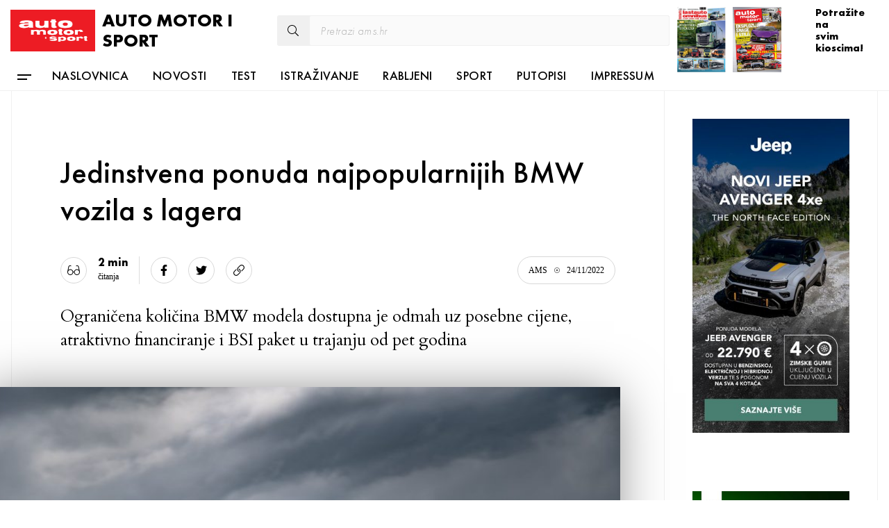

--- FILE ---
content_type: text/html; charset=UTF-8
request_url: https://ams.hr/jedinstvena-ponuda-najpopularnijih-bmw-vozila-s-lagera/
body_size: 21350
content:
<!doctype html> <htmldir="ltr" lang="hr"><head><title>Jedinstvena ponuda najpopularnijih BMW vozila s lagera - AMS</title><meta name="robots" content="max-image-preview:large" /><link rel="canonical" href="https://ams.hr/jedinstvena-ponuda-najpopularnijih-bmw-vozila-s-lagera/" /><meta name="generator" content="All in One SEO (AIOSEO) 4.5.4" /><meta property="og:locale" content="hr_HR" /><meta property="og:site_name" content="AMS - Auto motor i sport" /><meta property="og:type" content="article" /><meta property="og:title" content="Jedinstvena ponuda najpopularnijih BMW vozila s lagera - AMS" /><meta property="og:url" content="https://ams.hr/jedinstvena-ponuda-najpopularnijih-bmw-vozila-s-lagera/" /><meta property="article:published_time" content="2022-11-24T11:07:57+00:00" /><meta property="article:modified_time" content="2022-11-24T11:07:57+00:00" /><meta name="twitter:card" content="summary_large_image" /><meta name="twitter:title" content="Jedinstvena ponuda najpopularnijih BMW vozila s lagera - AMS" /> <script type="application/ld+json" class="aioseo-schema">{"@context":"https:\/\/schema.org","@graph":[{"@type":"BlogPosting","@id":"https:\/\/ams.hr\/jedinstvena-ponuda-najpopularnijih-bmw-vozila-s-lagera\/#blogposting","name":"Jedinstvena ponuda najpopularnijih BMW vozila s lagera - AMS","headline":"Jedinstvena ponuda najpopularnijih BMW vozila s lagera","author":{"@id":"https:\/\/ams.hr\/author\/mladenposavec\/#author"},"publisher":{"@id":"https:\/\/ams.hr\/#organization"},"image":{"@type":"ImageObject","url":"\/wp-content\/uploads\/2022\/11\/P90444056_lowRes_bmw-x3-xdrive30d-11-.jpg","width":1151,"height":768},"datePublished":"2022-11-24T12:07:57+01:00","dateModified":"2022-11-24T12:07:57+01:00","inLanguage":"hr","mainEntityOfPage":{"@id":"https:\/\/ams.hr\/jedinstvena-ponuda-najpopularnijih-bmw-vozila-s-lagera\/#webpage"},"isPartOf":{"@id":"https:\/\/ams.hr\/jedinstvena-ponuda-najpopularnijih-bmw-vozila-s-lagera\/#webpage"},"articleSection":"Novosti, 2022., akcija, bmw, ponuda, tomi\u0107"},{"@type":"BreadcrumbList","@id":"https:\/\/ams.hr\/jedinstvena-ponuda-najpopularnijih-bmw-vozila-s-lagera\/#breadcrumblist","itemListElement":[{"@type":"ListItem","@id":"https:\/\/ams.hr\/#listItem","position":1,"name":"Home","item":"https:\/\/ams.hr\/","nextItem":"https:\/\/ams.hr\/jedinstvena-ponuda-najpopularnijih-bmw-vozila-s-lagera\/#listItem"},{"@type":"ListItem","@id":"https:\/\/ams.hr\/jedinstvena-ponuda-najpopularnijih-bmw-vozila-s-lagera\/#listItem","position":2,"name":"Jedinstvena ponuda najpopularnijih BMW vozila s lagera","previousItem":"https:\/\/ams.hr\/#listItem"}]},{"@type":"Organization","@id":"https:\/\/ams.hr\/#organization","name":"Auto motor i sport","url":"https:\/\/ams.hr\/"},{"@type":"Person","@id":"https:\/\/ams.hr\/author\/mladenposavec\/#author","url":"https:\/\/ams.hr\/author\/mladenposavec\/","name":"mladenposavec","image":{"@type":"ImageObject","@id":"https:\/\/ams.hr\/jedinstvena-ponuda-najpopularnijih-bmw-vozila-s-lagera\/#authorImage","url":"https:\/\/secure.gravatar.com\/avatar\/e9b0d94da2b3274b973f3171d6f1c217?s=96&d=mm&r=g","width":96,"height":96,"caption":"mladenposavec"}},{"@type":"WebPage","@id":"https:\/\/ams.hr\/jedinstvena-ponuda-najpopularnijih-bmw-vozila-s-lagera\/#webpage","url":"https:\/\/ams.hr\/jedinstvena-ponuda-najpopularnijih-bmw-vozila-s-lagera\/","name":"Jedinstvena ponuda najpopularnijih BMW vozila s lagera - AMS","inLanguage":"hr","isPartOf":{"@id":"https:\/\/ams.hr\/#website"},"breadcrumb":{"@id":"https:\/\/ams.hr\/jedinstvena-ponuda-najpopularnijih-bmw-vozila-s-lagera\/#breadcrumblist"},"author":{"@id":"https:\/\/ams.hr\/author\/mladenposavec\/#author"},"creator":{"@id":"https:\/\/ams.hr\/author\/mladenposavec\/#author"},"image":{"@type":"ImageObject","url":"\/wp-content\/uploads\/2022\/11\/P90444056_lowRes_bmw-x3-xdrive30d-11-.jpg","@id":"https:\/\/ams.hr\/jedinstvena-ponuda-najpopularnijih-bmw-vozila-s-lagera\/#mainImage","width":1151,"height":768},"primaryImageOfPage":{"@id":"https:\/\/ams.hr\/jedinstvena-ponuda-najpopularnijih-bmw-vozila-s-lagera\/#mainImage"},"datePublished":"2022-11-24T12:07:57+01:00","dateModified":"2022-11-24T12:07:57+01:00"},{"@type":"WebSite","@id":"https:\/\/ams.hr\/#website","url":"https:\/\/ams.hr\/","name":"AMS","description":"Auto motor i sport","inLanguage":"hr","publisher":{"@id":"https:\/\/ams.hr\/#organization"}}]}</script>  <script src="//www.googletagmanager.com/gtag/js?id=G-XSZ6NH6WJK"  data-cfasync="false" data-wpfc-render="false" type="text/javascript" async></script> <script data-cfasync="false" data-wpfc-render="false" type="text/javascript">var em_version = '7.23.1';
				var em_track_user = true;
				var em_no_track_reason = '';
				
								var disableStrs = [
										'ga-disable-G-XSZ6NH6WJK',
									];

				/* Function to detect opted out users */
				function __gtagTrackerIsOptedOut() {
					for (var index = 0; index < disableStrs.length; index++) {
						if (document.cookie.indexOf(disableStrs[index] + '=true') > -1) {
							return true;
						}
					}

					return false;
				}

				/* Disable tracking if the opt-out cookie exists. */
				if (__gtagTrackerIsOptedOut()) {
					for (var index = 0; index < disableStrs.length; index++) {
						window[disableStrs[index]] = true;
					}
				}

				/* Opt-out function */
				function __gtagTrackerOptout() {
					for (var index = 0; index < disableStrs.length; index++) {
						document.cookie = disableStrs[index] + '=true; expires=Thu, 31 Dec 2099 23:59:59 UTC; path=/';
						window[disableStrs[index]] = true;
					}
				}

				if ('undefined' === typeof gaOptout) {
					function gaOptout() {
						__gtagTrackerOptout();
					}
				}
								window.dataLayer = window.dataLayer || [];

				window.ExactMetricsDualTracker = {
					helpers: {},
					trackers: {},
				};
				if (em_track_user) {
					function __gtagDataLayer() {
						dataLayer.push(arguments);
					}

					function __gtagTracker(type, name, parameters) {
						if (!parameters) {
							parameters = {};
						}

						if (parameters.send_to) {
							__gtagDataLayer.apply(null, arguments);
							return;
						}

						if (type === 'event') {
														parameters.send_to = exactmetrics_frontend.v4_id;
							var hookName = name;
							if (typeof parameters['event_category'] !== 'undefined') {
								hookName = parameters['event_category'] + ':' + name;
							}

							if (typeof ExactMetricsDualTracker.trackers[hookName] !== 'undefined') {
								ExactMetricsDualTracker.trackers[hookName](parameters);
							} else {
								__gtagDataLayer('event', name, parameters);
							}
							
						} else {
							__gtagDataLayer.apply(null, arguments);
						}
					}

					__gtagTracker('js', new Date());
					__gtagTracker('set', {
						'developer_id.dNDMyYj': true,
											});
										__gtagTracker('config', 'G-XSZ6NH6WJK', {"forceSSL":"true"} );
															window.gtag = __gtagTracker;										(function () {
						/* https://developers.google.com/analytics/devguides/collection/analyticsjs/ */
						/* ga and __gaTracker compatibility shim. */
						var noopfn = function () {
							return null;
						};
						var newtracker = function () {
							return new Tracker();
						};
						var Tracker = function () {
							return null;
						};
						var p = Tracker.prototype;
						p.get = noopfn;
						p.set = noopfn;
						p.send = function () {
							var args = Array.prototype.slice.call(arguments);
							args.unshift('send');
							__gaTracker.apply(null, args);
						};
						var __gaTracker = function () {
							var len = arguments.length;
							if (len === 0) {
								return;
							}
							var f = arguments[len - 1];
							if (typeof f !== 'object' || f === null || typeof f.hitCallback !== 'function') {
								if ('send' === arguments[0]) {
									var hitConverted, hitObject = false, action;
									if ('event' === arguments[1]) {
										if ('undefined' !== typeof arguments[3]) {
											hitObject = {
												'eventAction': arguments[3],
												'eventCategory': arguments[2],
												'eventLabel': arguments[4],
												'value': arguments[5] ? arguments[5] : 1,
											}
										}
									}
									if ('pageview' === arguments[1]) {
										if ('undefined' !== typeof arguments[2]) {
											hitObject = {
												'eventAction': 'page_view',
												'page_path': arguments[2],
											}
										}
									}
									if (typeof arguments[2] === 'object') {
										hitObject = arguments[2];
									}
									if (typeof arguments[5] === 'object') {
										Object.assign(hitObject, arguments[5]);
									}
									if ('undefined' !== typeof arguments[1].hitType) {
										hitObject = arguments[1];
										if ('pageview' === hitObject.hitType) {
											hitObject.eventAction = 'page_view';
										}
									}
									if (hitObject) {
										action = 'timing' === arguments[1].hitType ? 'timing_complete' : hitObject.eventAction;
										hitConverted = mapArgs(hitObject);
										__gtagTracker('event', action, hitConverted);
									}
								}
								return;
							}

							function mapArgs(args) {
								var arg, hit = {};
								var gaMap = {
									'eventCategory': 'event_category',
									'eventAction': 'event_action',
									'eventLabel': 'event_label',
									'eventValue': 'event_value',
									'nonInteraction': 'non_interaction',
									'timingCategory': 'event_category',
									'timingVar': 'name',
									'timingValue': 'value',
									'timingLabel': 'event_label',
									'page': 'page_path',
									'location': 'page_location',
									'title': 'page_title',
									'referrer' : 'page_referrer',
								};
								for (arg in args) {
																		if (!(!args.hasOwnProperty(arg) || !gaMap.hasOwnProperty(arg))) {
										hit[gaMap[arg]] = args[arg];
									} else {
										hit[arg] = args[arg];
									}
								}
								return hit;
							}

							try {
								f.hitCallback();
							} catch (ex) {
							}
						};
						__gaTracker.create = newtracker;
						__gaTracker.getByName = newtracker;
						__gaTracker.getAll = function () {
							return [];
						};
						__gaTracker.remove = noopfn;
						__gaTracker.loaded = true;
						window['__gaTracker'] = __gaTracker;
					})();
									} else {
										console.log("");
					(function () {
						function __gtagTracker() {
							return null;
						}

						window['__gtagTracker'] = __gtagTracker;
						window['gtag'] = __gtagTracker;
					})();
									}</script> <link rel="stylesheet" href="/wp-includes/css/dist/block-library/style.min.css"><style id='classic-theme-styles-inline-css' type='text/css'>
/*! This file is auto-generated */
.wp-block-button__link{color:#fff;background-color:#32373c;border-radius:9999px;box-shadow:none;text-decoration:none;padding:calc(.667em + 2px) calc(1.333em + 2px);font-size:1.125em}.wp-block-file__button{background:#32373c;color:#fff;text-decoration:none}</style><style id='global-styles-inline-css' type='text/css'>body{--wp--preset--color--black:#000;--wp--preset--color--cyan-bluish-gray:#abb8c3;--wp--preset--color--white:#fff;--wp--preset--color--pale-pink:#f78da7;--wp--preset--color--vivid-red:#cf2e2e;--wp--preset--color--luminous-vivid-orange:#ff6900;--wp--preset--color--luminous-vivid-amber:#fcb900;--wp--preset--color--light-green-cyan:#7bdcb5;--wp--preset--color--vivid-green-cyan:#00d084;--wp--preset--color--pale-cyan-blue:#8ed1fc;--wp--preset--color--vivid-cyan-blue:#0693e3;--wp--preset--color--vivid-purple:#9b51e0;--wp--preset--gradient--vivid-cyan-blue-to-vivid-purple:linear-gradient(135deg,rgba(6,147,227,1) 0%,rgb(155,81,224) 100%);--wp--preset--gradient--light-green-cyan-to-vivid-green-cyan:linear-gradient(135deg,rgb(122,220,180) 0%,rgb(0,208,130) 100%);--wp--preset--gradient--luminous-vivid-amber-to-luminous-vivid-orange:linear-gradient(135deg,rgba(252,185,0,1) 0%,rgba(255,105,0,1) 100%);--wp--preset--gradient--luminous-vivid-orange-to-vivid-red:linear-gradient(135deg,rgba(255,105,0,1) 0%,rgb(207,46,46) 100%);--wp--preset--gradient--very-light-gray-to-cyan-bluish-gray:linear-gradient(135deg,rgb(238,238,238) 0%,rgb(169,184,195) 100%);--wp--preset--gradient--cool-to-warm-spectrum:linear-gradient(135deg,rgb(74,234,220) 0%,rgb(151,120,209) 20%,rgb(207,42,186) 40%,rgb(238,44,130) 60%,rgb(251,105,98) 80%,rgb(254,248,76) 100%);--wp--preset--gradient--blush-light-purple:linear-gradient(135deg,rgb(255,206,236) 0%,rgb(152,150,240) 100%);--wp--preset--gradient--blush-bordeaux:linear-gradient(135deg,rgb(254,205,165) 0%,rgb(254,45,45) 50%,rgb(107,0,62) 100%);--wp--preset--gradient--luminous-dusk:linear-gradient(135deg,rgb(255,203,112) 0%,rgb(199,81,192) 50%,rgb(65,88,208) 100%);--wp--preset--gradient--pale-ocean:linear-gradient(135deg,rgb(255,245,203) 0%,rgb(182,227,212) 50%,rgb(51,167,181) 100%);--wp--preset--gradient--electric-grass:linear-gradient(135deg,rgb(202,248,128) 0%,rgb(113,206,126) 100%);--wp--preset--gradient--midnight:linear-gradient(135deg,rgb(2,3,129) 0%,rgb(40,116,252) 100%);--wp--preset--font-size--small:13px;--wp--preset--font-size--medium:20px;--wp--preset--font-size--large:36px;--wp--preset--font-size--x-large:42px;--wp--preset--spacing--20:.44rem;--wp--preset--spacing--30:.67rem;--wp--preset--spacing--40:1rem;--wp--preset--spacing--50:1.5rem;--wp--preset--spacing--60:2.25rem;--wp--preset--spacing--70:3.38rem;--wp--preset--spacing--80:5.06rem;--wp--preset--shadow--natural:6px 6px 9px rgba(0,0,0,.2);--wp--preset--shadow--deep:12px 12px 50px rgba(0,0,0,.4);--wp--preset--shadow--sharp:6px 6px 0 rgba(0,0,0,.2);--wp--preset--shadow--outlined:6px 6px 0 -3px rgba(255,255,255,1),6px 6px rgba(0,0,0,1);--wp--preset--shadow--crisp:6px 6px 0 rgba(0,0,0,1)}:where(.is-layout-flex){gap:.5em}:where(.is-layout-grid){gap:.5em}body .is-layout-flow>.alignleft{float:left;margin-inline-start:0;margin-inline-end:2em}body .is-layout-flow>.alignright{float:right;margin-inline-start:2em;margin-inline-end:0}body .is-layout-flow>.aligncenter{margin-left:auto!important;margin-right:auto!important}body .is-layout-constrained>.alignleft{float:left;margin-inline-start:0;margin-inline-end:2em}body .is-layout-constrained>.alignright{float:right;margin-inline-start:2em;margin-inline-end:0}body .is-layout-constrained>.aligncenter{margin-left:auto!important;margin-right:auto!important}body .is-layout-constrained>:where(:not(.alignleft):not(.alignright):not(.alignfull)){max-width:var(--wp--style--global--content-size);margin-left:auto!important;margin-right:auto!important}body .is-layout-constrained>.alignwide{max-width:var(--wp--style--global--wide-size)}body .is-layout-flex{display:flex}body .is-layout-flex{flex-wrap:wrap;align-items:center}body .is-layout-flex>*{margin:0}body .is-layout-grid{display:grid}body .is-layout-grid>*{margin:0}:where(.wp-block-columns.is-layout-flex){gap:2em}:where(.wp-block-columns.is-layout-grid){gap:2em}:where(.wp-block-post-template.is-layout-flex){gap:1.25em}:where(.wp-block-post-template.is-layout-grid){gap:1.25em}.has-black-color{color:var(--wp--preset--color--black)!important}.has-cyan-bluish-gray-color{color:var(--wp--preset--color--cyan-bluish-gray)!important}.has-white-color{color:var(--wp--preset--color--white)!important}.has-pale-pink-color{color:var(--wp--preset--color--pale-pink)!important}.has-vivid-red-color{color:var(--wp--preset--color--vivid-red)!important}.has-luminous-vivid-orange-color{color:var(--wp--preset--color--luminous-vivid-orange)!important}.has-luminous-vivid-amber-color{color:var(--wp--preset--color--luminous-vivid-amber)!important}.has-light-green-cyan-color{color:var(--wp--preset--color--light-green-cyan)!important}.has-vivid-green-cyan-color{color:var(--wp--preset--color--vivid-green-cyan)!important}.has-pale-cyan-blue-color{color:var(--wp--preset--color--pale-cyan-blue)!important}.has-vivid-cyan-blue-color{color:var(--wp--preset--color--vivid-cyan-blue)!important}.has-vivid-purple-color{color:var(--wp--preset--color--vivid-purple)!important}.has-black-background-color{background-color:var(--wp--preset--color--black)!important}.has-cyan-bluish-gray-background-color{background-color:var(--wp--preset--color--cyan-bluish-gray)!important}.has-white-background-color{background-color:var(--wp--preset--color--white)!important}.has-pale-pink-background-color{background-color:var(--wp--preset--color--pale-pink)!important}.has-vivid-red-background-color{background-color:var(--wp--preset--color--vivid-red)!important}.has-luminous-vivid-orange-background-color{background-color:var(--wp--preset--color--luminous-vivid-orange)!important}.has-luminous-vivid-amber-background-color{background-color:var(--wp--preset--color--luminous-vivid-amber)!important}.has-light-green-cyan-background-color{background-color:var(--wp--preset--color--light-green-cyan)!important}.has-vivid-green-cyan-background-color{background-color:var(--wp--preset--color--vivid-green-cyan)!important}.has-pale-cyan-blue-background-color{background-color:var(--wp--preset--color--pale-cyan-blue)!important}.has-vivid-cyan-blue-background-color{background-color:var(--wp--preset--color--vivid-cyan-blue)!important}.has-vivid-purple-background-color{background-color:var(--wp--preset--color--vivid-purple)!important}.has-black-border-color{border-color:var(--wp--preset--color--black)!important}.has-cyan-bluish-gray-border-color{border-color:var(--wp--preset--color--cyan-bluish-gray)!important}.has-white-border-color{border-color:var(--wp--preset--color--white)!important}.has-pale-pink-border-color{border-color:var(--wp--preset--color--pale-pink)!important}.has-vivid-red-border-color{border-color:var(--wp--preset--color--vivid-red)!important}.has-luminous-vivid-orange-border-color{border-color:var(--wp--preset--color--luminous-vivid-orange)!important}.has-luminous-vivid-amber-border-color{border-color:var(--wp--preset--color--luminous-vivid-amber)!important}.has-light-green-cyan-border-color{border-color:var(--wp--preset--color--light-green-cyan)!important}.has-vivid-green-cyan-border-color{border-color:var(--wp--preset--color--vivid-green-cyan)!important}.has-pale-cyan-blue-border-color{border-color:var(--wp--preset--color--pale-cyan-blue)!important}.has-vivid-cyan-blue-border-color{border-color:var(--wp--preset--color--vivid-cyan-blue)!important}.has-vivid-purple-border-color{border-color:var(--wp--preset--color--vivid-purple)!important}.has-vivid-cyan-blue-to-vivid-purple-gradient-background{background:var(--wp--preset--gradient--vivid-cyan-blue-to-vivid-purple)!important}.has-light-green-cyan-to-vivid-green-cyan-gradient-background{background:var(--wp--preset--gradient--light-green-cyan-to-vivid-green-cyan)!important}.has-luminous-vivid-amber-to-luminous-vivid-orange-gradient-background{background:var(--wp--preset--gradient--luminous-vivid-amber-to-luminous-vivid-orange)!important}.has-luminous-vivid-orange-to-vivid-red-gradient-background{background:var(--wp--preset--gradient--luminous-vivid-orange-to-vivid-red)!important}.has-very-light-gray-to-cyan-bluish-gray-gradient-background{background:var(--wp--preset--gradient--very-light-gray-to-cyan-bluish-gray)!important}.has-cool-to-warm-spectrum-gradient-background{background:var(--wp--preset--gradient--cool-to-warm-spectrum)!important}.has-blush-light-purple-gradient-background{background:var(--wp--preset--gradient--blush-light-purple)!important}.has-blush-bordeaux-gradient-background{background:var(--wp--preset--gradient--blush-bordeaux)!important}.has-luminous-dusk-gradient-background{background:var(--wp--preset--gradient--luminous-dusk)!important}.has-pale-ocean-gradient-background{background:var(--wp--preset--gradient--pale-ocean)!important}.has-electric-grass-gradient-background{background:var(--wp--preset--gradient--electric-grass)!important}.has-midnight-gradient-background{background:var(--wp--preset--gradient--midnight)!important}.has-small-font-size{font-size:var(--wp--preset--font-size--small)!important}.has-medium-font-size{font-size:var(--wp--preset--font-size--medium)!important}.has-large-font-size{font-size:var(--wp--preset--font-size--large)!important}.has-x-large-font-size{font-size:var(--wp--preset--font-size--x-large)!important}.wp-block-navigation a:where(:not(.wp-element-button)){color:inherit}:where(.wp-block-post-template.is-layout-flex){gap:1.25em}:where(.wp-block-post-template.is-layout-grid){gap:1.25em}:where(.wp-block-columns.is-layout-flex){gap:2em}:where(.wp-block-columns.is-layout-grid){gap:2em}.wp-block-pullquote{font-size:1.5em;line-height:1.6}</style><link data-minify="1" rel="stylesheet" href="https://ams.hr/wp-content/cache/min/1/wp-content/themes/ams/skin/dist/css/application-fcd34909bc3df59251c7f0ca1dfbd7b8.css"><style id='rocket-lazyload-inline-css' type='text/css'>.rll-youtube-player{position:relative;padding-bottom:56.23%;height:0;overflow:hidden;max-width:100%;background:#000;margin:5px}.rll-youtube-player iframe{position:absolute;top:0;left:0;width:100%;height:100%;z-index:100;background:0 0}.rll-youtube-player img{bottom:0;display:block;left:0;margin:auto;max-width:100%;width:100%;position:absolute;right:0;top:0;border:none;height:auto;cursor:pointer;-webkit-transition:.4s all;-moz-transition:.4s all;transition:.4s all}.rll-youtube-player img:hover{-webkit-filter:brightness(75%)}.rll-youtube-player .play{height:72px;width:72px;left:50%;top:50%;margin-left:-36px;margin-top:-36px;position:absolute;background:url(https://ams.hr/wp-content/plugins/wp-rocket/inc/front/img/youtube.png) no-repeat;cursor:pointer}</style> <script type="text/javascript" src="https://ams.hr/wp-content/cache/busting/1/wp-content/plugins/google-analytics-dashboard-for-wp/assets/js/frontend-gtag.min-7.23.1.js" id="exactmetrics-frontend-script-js"></script> <script data-cfasync="false" data-wpfc-render="false" type="text/javascript" id='exactmetrics-frontend-script-js-extra'>/* <![CDATA[ */ var exactmetrics_frontend = {"js_events_tracking":"true","download_extensions":"zip,mp3,mpeg,pdf,docx,pptx,xlsx,rar","inbound_paths":"[{\"path\":\"\\\/go\\\/\",\"label\":\"affiliate\"},{\"path\":\"\\\/recommend\\\/\",\"label\":\"affiliate\"}]","home_url":"https:\/\/ams.hr","hash_tracking":"false","v4_id":"G-XSZ6NH6WJK"}; /* ]]> */</script> <script type="text/javascript" src="https://ams.hr/wp-content/cache/busting/1/wp-content/plugins/wp-smushit/app/assets/js/smush-lazy-load.min-3.15.3.js" id="smush-lazy-load-js"></script> <script type="text/javascript" src="https://ams.hr/wp-content/cache/busting/1/wp-includes/js/jquery/jquery.min-3.7.1.js" id="jquery-core-js"></script> <script type="text/javascript" src="https://ams.hr/wp-content/cache/busting/1/wp-includes/js/jquery/jquery-migrate.min-3.4.1.js" id="jquery-migrate-js"></script> <script type="text/javascript" id="afp_script-js-extra">/* <![CDATA[ */ var afp_vars = {"afp_nonce":"5ccb58fade","afp_ajax_url":"https:\/\/ams.hr\/wp-admin\/admin-ajax.php"}; /* ]]> */</script> <script>document.documentElement.className = document.documentElement.className.replace( 'no-js', 'js' );</script> <link rel="icon" href="/wp-content/uploads/2021/04/ams-icon.png" sizes="32x32" /><link rel="icon" href="/wp-content/uploads/2021/04/ams-icon.png" sizes="192x192" /><link rel="apple-touch-icon" href="/wp-content/uploads/2021/04/ams-icon.png" /><meta name="msapplication-TileImage" content="/wp-content/uploads/2021/04/ams-icon.png" /><meta charset="UTF-8" /><meta content="width=device-width, initial-scale=1.0" name="viewport"><meta http-equiv="X-UA-Compatible" content="IE=edge" /><meta http-equiv="Content-type" content="text/html; charset=utf-8"><meta name="format-detection" content="telephone=no"><link rel="dns-prefetch" href="//fonts.googleapis.com"><link rel="dns-prefetch" href="//ajax.googleapis.com"><link rel="dns-prefetch" href="//www.google-analytics.com"><link rel="dns-prefetch" href="//cdnjs.cloudflare.com"><meta name="theme-color" content="#C3151B"><meta name="application-name" content="AMS"/><meta name="msapplication-TileColor" content="#C3151B"/><meta name="apple-mobile-web-app-title" content="AMS"><meta name="apple-mobile-web-app-capable" content="yes"><meta name="apple-mobile-web-app-status-bar-style" content="#C3151B"><link rel="apple-touch-startup-image" href=""><link data-minify="1" href="https://ams.hr/wp-content/cache/min/1/wp-content/themes/ams/skin/dist/fonts/stylesheet-e6c82dd7da1176d32dae0da305a3fe36.css" rel="stylesheet"><link href="https://fonts.googleapis.com/css?family=Cardo:400,400i,700&amp;subset=latin-ext" rel="stylesheet"><link rel="stylesheet" href="https://cdnjs.cloudflare.com/ajax/libs/photoswipe/4.1.3/photoswipe.min.css" /><link rel="stylesheet" href="https://cdnjs.cloudflare.com/ajax/libs/photoswipe/4.1.3/default-skin/default-skin.min.css" /><link href="https://cdn.jsdelivr.net/gh/orestbida/cookieconsent@v3.0.0/dist/cookieconsent.css" rel="stylesheet"> <script
        src="https://code.jquery.com/jquery-1.12.4.min.js"
        integrity="sha256-ZosEbRLbNQzLpnKIkEdrPv7lOy9C27hHQ+Xp8a4MxAQ="
        crossorigin="anonymous"></script> <link rel="shortcut icon" type="image/png" href="https://ams.hr/wp-content/themes/ams//favicon.ico"/><link rel="apple-touch-icon" sizes="57x57" href="https://ams.hr/wp-content/themes/ams/apple-icon-57x57.png"><link rel="apple-touch-icon" sizes="60x60" href="https://ams.hr/wp-content/themes/ams/apple-icon-60x60.png"><link rel="apple-touch-icon" sizes="72x72" href="https://ams.hr/wp-content/themes/ams/apple-icon-72x72.png"><link rel="apple-touch-icon" sizes="76x76" href="https://ams.hr/wp-content/themes/ams/apple-icon-76x76.png"><link rel="apple-touch-icon" sizes="114x114" href="https://ams.hr/wp-content/themes/ams/apple-icon-114x114.png"><link rel="apple-touch-icon" sizes="120x120" href="https://ams.hr/wp-content/themes/ams/apple-icon-120x120.png"><link rel="apple-touch-icon" sizes="144x144" href="https://ams.hr/wp-content/themes/ams/apple-icon-144x144.png"><link rel="apple-touch-icon" sizes="152x152" href="https://ams.hr/wp-content/themes/ams/apple-icon-152x152.png"><link rel="apple-touch-icon" sizes="180x180" href="https://ams.hr/wp-content/themes/ams/apple-icon-180x180.png"><link rel="icon" type="image/png" sizes="192x192"  href="https://ams.hr/wp-content/themes/ams/android-icon-192x192.png"><link rel="icon" type="image/png" sizes="32x32" href="https://ams.hr/wp-content/themes/ams/favicon-32x32.png"><link rel="icon" type="image/png" sizes="96x96" href="https://ams.hr/wp-content/themes/ams/favicon-96x96.png"><link rel="icon" type="image/png" sizes="16x16" href="https://ams.hr/wp-content/themes/ams/favicon-16x16.png"><meta name="msapplication-TileColor" content="#ffffff"><meta name="msapplication-TileImage" content="https://ams.hr/wp-content/themes/ams/ms-icon-144x144.png"><meta name="theme-color" content="#ffffff"><link data-minify="1" href="https://ams.hr/wp-content/cache/min/1/wp-content/themes/ams/skin/assets/styles/app-73e7ce642698896ff2cc100cbc04966e.css" rel="stylesheet"> <script async src="https://www.googletagmanager.com/gtag/js?id=UA-132949701-1"></script> <script>window.dataLayer = window.dataLayer || [];
    function gtag(){dataLayer.push(arguments);}
    gtag('js', new Date());

    gtag('config', 'UA-132949701-1');</script> </head> <bodyclass="post-template-default single single-post postid-22267 single-format-standard jedinstvena-ponuda-najpopularnijih-bmw-vozila-s-lagera sidebar-primary"> <noscript> <iframe
height="0"
width="0"
style="display:none;visibility:hidden" data-src="https://www.googletagmanager.com/ns.html?id=GTM-W4DX9HV" class="lazyload" src="about:blank" data-rocket-lazyload="fitvidscompatible" data-lazy-src=""> </iframe><noscript><iframe
height="0"
width="0"
style="display:none;visibility:hidden" data-src="https://www.googletagmanager.com/ns.html?id=GTM-W4DX9HV" class="lazyload" src="[data-uri]"> </iframe></noscript> </noscript><div class="overlay"></div><header class="header header--main header--main-big"><div class="container container--1344 container--flex"><div class="header__up"><div class="logo-container"> <span class="logo"> <a href="/"> <img  alt="AMS" data-src="https://ams.hr/wp-content/themes/ams/images/ams-logo-box.png" class="lazyload" src="[data-uri]"><noscript><img src="https://ams.hr/wp-content/themes/ams/images/ams-logo-box.png" alt="AMS"></noscript> </a> </span> <span class="page-title">AUTO MOTOR I SPORT</span></div><div class="mobile-search"><div class="js-mobile-search mobile-search__inner"> <i class="fas fa-search"></i></div></div><div class="js-search-form-mobile search-form search-form--mobile"><form method="get" role="search" action="https://ams.hr"> <input type="text" placeholder="Pretrazi ams.hr" name="s"> <input type="hidden" name="post_type" value="post"></form></div><div class="js-open-mobile-menu menu-ham"><div class="menu-ham__in"> <span></span> <span></span> <span></span> <span></span></div></div><div class="h-icons"><div class="search-form search-form--desktop"><form method="get" role="search" action="https://ams.hr"> <i class="fal fa-search"></i> <input type="text" placeholder="Pretrazi ams.hr" name="s"> <input type="hidden" name="post_type" value="post"></form></div> <span class="magazine magazine--small magazine magazine--small-lao" style="background-color: #ffffff; right: 210px;"> <a href="https://ams.hr/lastauto/"
style="background: url(/wp-content/uploads/2023/03/LAO-naslovnica.jpg) no-repeat center center; background-size: cover; width: 70px; height: 94px; display: block;"
target="_blank"></a> </span> <span class="magazine magazine--small" style="background-color: #ffffff;"> <a href="https://ams.hr/auto-motor-i-sport-12-2025-na-svim-kioscima/"
style="background: url(/wp-content/uploads/2026/01/banneri-AMS_12_12.jpg) no-repeat center center; background-size: cover; width: 70px; height: 94px; display: block;"></a> </span> <span class="m-m"> <span class="m-t">Potražite na <br> svim kioscima! </span> </span></div></div><div class="header__down"><nav class="nav nav--inline"> <i class="js-ham ham ham--style1"> <span class="ham__span ham__span--full"></span> <span class="ham__span ham__span--half"></span> </i><ul class="list list-inline list-inline--header"><li class="list__item"> <a class="list__link" href="https://ams.hr/">Naslovnica</a></li><li class="list__item"> <a class="list__link" href="/./novosti/">Novosti</a></li><li class="list__item"> <a class="list__link" href="/./test/">Test</a></li><li class="list__item"> <a class="list__link" href="/./istrazivanje/">Istraživanje</a></li><li class="list__item"> <a class="list__link" href="/./rabljeni/">Rabljeni</a></li><li class="list__item"> <a class="list__link" href="/./sport/">Sport</a></li><li class="list__item"> <a class="list__link" href="/./putopis/">Putopisi</a></li><li class="list__item"> <a class="list__link" href="https://ams.hr/impressum/">Impressum</a></li></ul></nav></div></div></header><div class="container container--1248"><div class="content-wrapper content-wrapper--single"><main class="main-content timetoread"><div class="wrapper wrapper--single-post"><section class="wrapper__header"><h1 class="title title--post" data-id="22267">Jedinstvena ponuda najpopularnijih BMW vozila s lagera</h1><div class="article-meta article-meta--single article-meta--inline"><div class="article-meta__share-icons-wrapper"> <span class="icon icon--rounded icon--time icon--mr1"><i class="fal fa-glasses-alt"></i></span> <span class="icon icon--mr1 icon--rtime"> <span class="eta"></span> <span class="eta--text">čitanja</span> </span><a href="//facebook.com/share.php?u=https://ams.hr/jedinstvena-ponuda-najpopularnijih-bmw-vozila-s-lagera/" data-toggle="tooltip" title="" data-original-title="Facebook" class="popupsocial"> <span class="icon icon--rounded icon--facebook icon--mr1"> <i class="fab fa-facebook-f"></i> </span> </a><a href="//twitter.com/home?status=https://ams.hr/jedinstvena-ponuda-najpopularnijih-bmw-vozila-s-lagera/" data-toggle="tooltip" title="" data-original-title="Twitter" class="popupsocial"> <span class="icon icon--rounded icon--twitter icon--mr1"> <i class="fab fa-twitter"></i> </span> </a><span class="icon icon--rounded icon--whatsapp icon--mr1"><i class="fab fa-whatsapp"></i></span> <span class="icon icon--rounded icon--viber icon--mr1"><i class="fab fa-viber"></i></span><span class="icon icon--rounded icon--link"> <i class="fal fa-link"></i> </span></div><div class="article-meta__author-date"> <span class="span span--post-author"> <img   alt="" data-src="https://ams.hr/wp-content/themes/ams/images/profile-marko-tomac.png" class="img img--author lazyload" src="[data-uri]"><noscript><img class="img img--author" src="https://ams.hr/wp-content/themes/ams/images/profile-marko-tomac.png" alt=""></noscript> <span class="author author--single">AMS</span> </span> <span class="separator separator--dot-circle"> <i class="fal fa-dot-circle"></i> </span> <span class="date date--single"> <time datetime="2008-02-14 20:00">24/11/2022</time> </span></div></div><h2 class="subtitle subtitle--post">Ograničena količina BMW modela dostupna je odmah uz posebne cijene, atraktivno financiranje i BSI paket u trajanju od pet godina</h2></section><section class="wrapper__gallery"><div class="js-open-main-post-gallery wrapper__gallery--inner"> <img   alt="" data-src="/wp-content/uploads/2022/11/P90444056_lowRes_bmw-x3-xdrive30d-11--845x475-c-default.jpg" class="img lazyload" src="[data-uri]"><noscript><img class="img" src="/wp-content/uploads/2022/11/P90444056_lowRes_bmw-x3-xdrive30d-11--845x475-c-default.jpg" alt=""></noscript> <span class="image-gallery-number">9 FOTOGRAFIJA</span> <span class="gallery-zoom"> <span class="icon icon--zoom-gallery"> <i class="fal fa-expand-arrows"></i> </span> </span></div> <span class="wrapper__gallery-author"> <span class="wrapper__gallery-author-inner">BMW</span> </span></section><section id="wordcountid" class="wrapper__content word-count"><p><span style="font-family: Candara, sans-serif"><span style="font-size: large">Svaki kraj godine donosi puno iznenađenja i odličnih prilika, pa je tako i Tomić &amp; Co. pripremio odličnu ponudu za sve ljubitelje BMW automobila. Sve do 31. prosinca BMW lagerski modeli serije 1, 2, 3, 5, X1, X2, X3, X4, X5 i X6 dostupni su odmah i po još povoljnijim cijenama u svim Tomić &amp; Co. poslovnicama.</span></span></p><div class="image-block image-block--post image-block--left"><figure> <img  alt="" data-src="/wp-content/uploads/2022/11/P90479894_lowRes_bmw-x1-sdrive-18d-09.jpg" class="lazyload" src="[data-uri]"><noscript><img src="/wp-content/uploads/2022/11/P90479894_lowRes_bmw-x1-sdrive-18d-09.jpg" alt=""></noscript></figure></div><p><span style="font-family: Candara, sans-serif"><span style="font-size: large">Bogati paketi opreme, atraktivni uvjeti financiranja i značajna ušteda samo su neki od uvjeta koji vrijede u ovoj odličnoj promotivnoj ponudi za kraj godine. U ponudi je ograničen broj vrhunskih BMW automobila, a za koji god model da se odlučite, nećete pogriješiti jer je riječ o jedinstvenoj prilici za kupnju koja se ne propušta.</span></span></p><div class="image-block image-block--post image-block--left"><figure> <img  alt="" data-src="/wp-content/uploads/2022/11/P90424729_lowRes_the-new-bmw-x4-m40i-.jpg" class="lazyload" src="[data-uri]"><noscript><img src="/wp-content/uploads/2022/11/P90424729_lowRes_the-new-bmw-x4-m40i-.jpg" alt=""></noscript></figure></div><p><span style="font-family: Candara, sans-serif"><span style="font-size: large">Iz ponude vozila dostupnih odmah, izdvajaju se atraktivni modeli bavarske obitelji X koji su sve popularniji u zimskim uvjetima. Najviše se ističe atraktivni i novi BMW X1 sDrive18i po promotivnoj cijeni od 372.050,89 kuna. Serija X koju karakteriziraju odvažni dizajn i inovativnost, u ovoj posebnoj ponudi prisutna je i s modelima BMW X2, X3, X4, X5 i X6, a uz kupnju svih automobila uključen je i BMW Service Inclusive servisni paket u trajanju od pet godina, odnosno za prijeđenih 100.000 kilometara.</span></span></p><p><span style="font-family: Candara, sans-serif"><span style="font-size: large">Sportski i elegantan BMW 218i Gran Coupé opremljen je fantastičnim Streptronic automatskim mjenjačem, a dostupan je po cijeni od 287.073,34 kuna.</span></span></p><div class="image-block image-block--post image-block--left"><figure> <img  alt="" data-src="/wp-content/uploads/2022/11/P90358904_lowRes_the-all-new-bmw-1-se.jpg" class="lazyload" src="[data-uri]"><noscript><img src="/wp-content/uploads/2022/11/P90358904_lowRes_the-all-new-bmw-1-se.jpg" alt=""></noscript></figure></div><p><span style="font-family: Candara, sans-serif"><span style="font-size: large">Od najprodavanijeg modela BMW serije 3 izdvajamo modele 320d i 318d koji dolazi s M sportskim paketom uz uštedu od 51.350,63 kuna. Bogata oprema modela BMW serije 3 donosi brojne inovativne tehnologije koje omogućuju ugodnu komunikaciju između vozača i vozila i to s BMW Curved Display-om koji pruža potpuni pregled svih važnih informacija. Neograničena povezivost kroz integraciju pametnog telefona omogućit će vam planiranje rute na svom pametnom telefonu te intuitivno upravljanje pomoću glasovnih naredbi.</span></span></p><div class="image-block image-block--post image-block--left"><figure> <img  alt="" data-src="/wp-content/uploads/2022/11/P90479583_lowRes_the-new-bmw-m340i-xd.jpg" class="lazyload" src="[data-uri]"><noscript><img src="/wp-content/uploads/2022/11/P90479583_lowRes_the-new-bmw-m340i-xd.jpg" alt=""></noscript></figure></div><p><span style="font-family: Candara, sans-serif"><span style="font-size: large">U BMW seriji 3 je dostupan i pomoćnik za vožnju unatrag koji pamti pokrete upravljača u zadnjih 50 prijeđenih metara, a pritiskom na tipku, vozilo se automatski vraća istim putem i točno na prethodno prijeđenu rutu. Iz ostale ponude izdvaja se M Sport model serije 2 – BMW 218i Active Tourer te model iz serije 5 – BMW 520d.</span></span></p></section><section class="wrapper__footer"><div class="swiper-container swiper-container--s-post"><div class="swiper-wrapper swiper-wrapper--s-post"><div class="swiper-slide"><article class="article article--v1"> <a class="article__link" href="https://ams.hr/mastertest-electric-2022-bmw-i4/"> <picture> <source srcset="/wp-content/uploads/2022/11/BMW-I4-SLALOM-340x404.jpg" media="(min-width: 1200px)"> <source srcset="/wp-content/uploads/2022/11/BMW-I4-SLALOM-340x404.jpg" media="(min-width: 992px) and (max-width: 1199.98px)"> <source srcset="/wp-content/uploads/2022/11/BMW-I4-SLALOM-340x404.jpg" media="(min-width: 768px) and (max-width: 991.98px)"> <source srcset="/wp-content/uploads/2022/11/BMW-I4-SLALOM-340x404.jpg" media="(min-width: 576px) and (max-width: 767.98px)"> <source srcset="/wp-content/uploads/2022/11/BMW-I4-SLALOM-736x404.jpg" media="(max-width: 575.98px)"> <img   alt="Image forMastertest electric 2022. &#8211; BMW i4" data-src="/wp-content/uploads/2022/11/BMW-I4-SLALOM.jpg" class="img img--article lazyload" src="[data-uri]"><noscript><img class="img img--article" src="/wp-content/uploads/2022/11/BMW-I4-SLALOM.jpg" alt="Image forMastertest electric 2022. &#8211; BMW i4"></noscript> </picture> <span class="category category--article" style="background-color:"> <span class="category__title">Usporedni test</span> </span><h2 class="title title--article">Mastertest electric 2022. &#8211; BMW i4</h2> </a></article></div><div class="swiper-slide"><article class="article article--v1"> <a class="article__link" href="https://ams.hr/bmw-x1-xdrive23i-bmw-ix1-xdrive30-sjaj-u-sivom/"> <picture> <source srcset="/wp-content/uploads/2022/10/BMW-X1-xDrive23i-noseca-340x404.jpg" media="(min-width: 1200px)"> <source srcset="/wp-content/uploads/2022/10/BMW-X1-xDrive23i-noseca-340x404.jpg" media="(min-width: 992px) and (max-width: 1199.98px)"> <source srcset="/wp-content/uploads/2022/10/BMW-X1-xDrive23i-noseca-340x404.jpg" media="(min-width: 768px) and (max-width: 991.98px)"> <source srcset="/wp-content/uploads/2022/10/BMW-X1-xDrive23i-noseca-340x404.jpg" media="(min-width: 576px) and (max-width: 767.98px)"> <source srcset="/wp-content/uploads/2022/10/BMW-X1-xDrive23i-noseca-736x404.jpg" media="(max-width: 575.98px)"> <img   alt="Image forBMW X1 xDrive23i/BMW iX1 xDrive30 &#8211; Sjaj u sivom" data-src="/wp-content/uploads/2022/10/BMW-X1-xDrive23i-noseca.jpg" class="img img--article lazyload" src="[data-uri]"><noscript><img class="img img--article" src="/wp-content/uploads/2022/10/BMW-X1-xDrive23i-noseca.jpg" alt="Image forBMW X1 xDrive23i/BMW iX1 xDrive30 &#8211; Sjaj u sivom"></noscript> </picture> <span class="category category--article" style="background-color:"> <span class="category__title">Vozili smo</span> </span><h2 class="title title--article">BMW X1 xDrive23i/BMW iX1 xDrive30 &#8211; Sjaj u sivom</h2> </a></article></div><div class="swiper-slide"><article class="article article--v1"> <a class="article__link" href="https://ams.hr/bmw-x1-2022-u-hr-salonima/"> <picture> <source srcset="/wp-content/uploads/2022/09/bmw-x1-otvorna-340x404.jpg" media="(min-width: 1200px)"> <source srcset="/wp-content/uploads/2022/09/bmw-x1-otvorna-340x404.jpg" media="(min-width: 992px) and (max-width: 1199.98px)"> <source srcset="/wp-content/uploads/2022/09/bmw-x1-otvorna-340x404.jpg" media="(min-width: 768px) and (max-width: 991.98px)"> <source srcset="/wp-content/uploads/2022/09/bmw-x1-otvorna-340x404.jpg" media="(min-width: 576px) and (max-width: 767.98px)"> <source srcset="/wp-content/uploads/2022/09/bmw-x1-otvorna-736x404.jpg" media="(max-width: 575.98px)"> <img   alt="Image forTreća generacija BMW X1 (2022.) u HR-salonima" data-src="/wp-content/uploads/2022/09/bmw-x1-otvorna.jpg" class="img img--article lazyload" src="[data-uri]"><noscript><img class="img img--article" src="/wp-content/uploads/2022/09/bmw-x1-otvorna.jpg" alt="Image forTreća generacija BMW X1 (2022.) u HR-salonima"></noscript> </picture> <span class="category category--article" style="background-color:"> <span class="category__title">Aktualno</span> </span><h2 class="title title--article">Treća generacija BMW X1 (2022.) u HR-salonima</h2> </a></article></div><div class="swiper-slide"><article class="article article--v1"> <a class="article__link" href="https://ams.hr/bmw-840d-gc-2022-test/"> <picture> <source srcset="/wp-content/uploads/2022/08/BMW-8-gran-coupe-340x404.jpg" media="(min-width: 1200px)"> <source srcset="/wp-content/uploads/2022/08/BMW-8-gran-coupe-340x404.jpg" media="(min-width: 992px) and (max-width: 1199.98px)"> <source srcset="/wp-content/uploads/2022/08/BMW-8-gran-coupe-340x404.jpg" media="(min-width: 768px) and (max-width: 991.98px)"> <source srcset="/wp-content/uploads/2022/08/BMW-8-gran-coupe-340x404.jpg" media="(min-width: 576px) and (max-width: 767.98px)"> <source srcset="/wp-content/uploads/2022/08/BMW-8-gran-coupe-736x404.jpg" media="(max-width: 575.98px)"> <img   alt="Image forBMW 840d GC &#8211; Neodoljiva snaga" data-src="/wp-content/uploads/2022/08/BMW-8-gran-coupe.jpg" class="img img--article lazyload" src="[data-uri]"><noscript><img class="img img--article" src="/wp-content/uploads/2022/08/BMW-8-gran-coupe.jpg" alt="Image forBMW 840d GC &#8211; Neodoljiva snaga"></noscript> </picture> <span class="category category--article" style="background-color:"> <span class="category__title">Test</span> </span><h2 class="title title--article">BMW 840d GC &#8211; Neodoljiva snaga</h2> </a></article></div></div><div class="swiper-pagination swiper-pagination3"></div></div></section><div id="midasWidget__10954"></div></div></main><aside class="sidebar"><style>.sidebar-list--banner-desktop{display:none}.sidebar-list--rotation a{display:none}.sidebar-list--rotation .banner-show{display:block!important}@media (min-width:376px){.sidebar-list--banner-desktop{display:flex}}</style><div class="sidebar__item sidebar__item--2"><div class="sidebar-list sidebar-list--featured sidebar-list--banner-desktop" style="text-align: center; padding: 40px;"> <a href="https://jeep-forms.netlify.app/request" target="_blank"><img  style="width: 100%;" alt="" data-src="/wp-content/uploads/2025/11/jeep-avenger_HR_2025_banner_300x600.jpg" class="lazyload" src="[data-uri]"><noscript><img src="/wp-content/uploads/2025/11/jeep-avenger_HR_2025_banner_300x600.jpg" style="width: 100%;" alt=""></noscript></a></div><div class="sidebar-list sidebar-list--featured sidebar-list--banner-desktop" style="text-align: center; padding: 40px;"> <a href="https://www.iveco.com/croatia/promotivne-ponude/iveco-s-way-you-drive-we-care" target="_blank"><img  style="width: 100%;" alt="" data-src="/wp-content/uploads/2025/11/300x250-NOVI-BANNER-iVECO.jpg" class="lazyload" src="[data-uri]"><noscript><img src="/wp-content/uploads/2025/11/300x250-NOVI-BANNER-iVECO.jpg" style="width: 100%;" alt=""></noscript></a></div><div class="sidebar-list sidebar-list--featured sidebar-list--banner-desktop" style="text-align: center; padding: 40px;"> <a href="https://wd40.hr/" target="_blank"><img  style="width: 100%;" alt="" data-src="/wp-content/uploads/2022/09/AMS-WD40-banner-1.png" class="lazyload" src="[data-uri]"><noscript><img src="/wp-content/uploads/2022/09/AMS-WD40-banner-1.png" style="width: 100%;" alt=""></noscript></a></div><div class="sidebar-list sidebar-list--featured sidebar-list--banner-desktop" style="text-align: center; padding: 40px;">  <script language="javascript1.2" type="text/javascript">/* <![CDATA[ */ //<![CDATA[
document.write('<scr'+'ipt src="https://hrgde.adocean.pl/_'+(new Date()).getTime()+'/ad.js?id=tCJRdVzZHB2CThJ_5G2TovND3Ey6RbA1TqtfY1_.jBD.r7/nc=0/gdpr=0/gdpr_consent=/redir=" language="javascript"></scr'+'ipt>');
//]]> /* ]]> */</script> </div></div><div class="sidebar__item sidebar__item--1"><div class="sidebar-list sidebar-list--most-popular"><div class="sidebar-list__top"> <a class="js-click-news s-btn s-btn--normal s-btn--active" href="#" data-period="w">Novosti</a> <a class="js-click-test s-btn s-btn--normal" href="#" data-period="m">Test</a> <a class="js-click-travels s-btn s-btn--normal" href="#" data-period="y">Putopis</a> <a class="js-click-used s-btn s-btn--normal s-btn--last" href="#" data-period="y">Rabljeni</a></div><div class="sidebar-list__content"><ul class="lists lists--numbers"><li class="list"> <a class="list__link" href="https://ams.hr/proizvodnja-golfa-seli-u-meksiko/"> <img   height="50px" alt="" data-src="/wp-content/uploads/2026/01/DB2024AU01772_large-novo-80x50-c-default.jpg" class="50px lazyload" src="[data-uri]"><noscript><img src="/wp-content/uploads/2026/01/DB2024AU01772_large-novo-80x50-c-default.jpg" class="50px" height="50px" alt=""></noscript> <span class="meta meta--list"> <span class="title title--list">Proizvodnja Golfa seli u Meksiko</span> </span> <span class="number number--list">1</span> </a></li><li class="list"> <a class="list__link" href="https://ams.hr/renault-i-ford-sklopili-partnerstvo-za-dva-e-vozila/"> <img   height="50px" alt="" data-src="/wp-content/uploads/2025/12/RENAULT-08-DEC-ROYAL-MONCEAU-WLAD-SIMITCH-FISHEYE-MANUFACTURE-7-novo-80x50-c-default.jpg" class="50px lazyload" src="[data-uri]"><noscript><img src="/wp-content/uploads/2025/12/RENAULT-08-DEC-ROYAL-MONCEAU-WLAD-SIMITCH-FISHEYE-MANUFACTURE-7-novo-80x50-c-default.jpg" class="50px" height="50px" alt=""></noscript> <span class="meta meta--list"> <span class="title title--list">Renault i Ford sklopili partnerstvo za dva e-vozila</span> </span> <span class="number number--list">2</span> </a></li><li class="list"> <a class="list__link" href="https://ams.hr/najpopularniji-model-t-cross-a-marka-skoda/"> <img   height="50px" alt="" data-src="/wp-content/uploads/2025/12/najprodavaniji-1-80x50-c-default.jpg" class="50px lazyload" src="[data-uri]"><noscript><img src="/wp-content/uploads/2025/12/najprodavaniji-1-80x50-c-default.jpg" class="50px" height="50px" alt=""></noscript> <span class="meta meta--list"> <span class="title title--list">U studenom najpopularniji model T-Cross, a marka Škoda</span> </span> <span class="number number--list">3</span> </a></li><li class="list"> <a class="list__link" href="https://ams.hr/najveseliji-kamion-ponovno-putuje-hrvatskom-kamion-djeda-mraza-stize-u-najveci-broj-gradova-dosad/"> <img   height="50px" alt="" data-src="/wp-content/uploads/2025/11/Kamion-Djeda-Mraza-1-80x50-c-default.jpg" class="50px lazyload" src="[data-uri]"><noscript><img src="/wp-content/uploads/2025/11/Kamion-Djeda-Mraza-1-80x50-c-default.jpg" class="50px" height="50px" alt=""></noscript> <span class="meta meta--list"> <span class="title title--list">Najveseliji kamion ponovno putuje Hrvatskom &#8211; Kamion Djeda Mraza stiže u najveći broj gradova dosad!</span> </span> <span class="number number--list">4</span> </a></li><li class="list"> <a class="list__link" href="https://ams.hr/tokic-uspjesno-zakljucio-javnu-ponudu-dionica/"> <img   height="50px" alt="" data-src="/wp-content/uploads/2025/11/Tokic-totem-novo-80x50-c-default.jpg" class="50px lazyload" src="[data-uri]"><noscript><img src="/wp-content/uploads/2025/11/Tokic-totem-novo-80x50-c-default.jpg" class="50px" height="50px" alt=""></noscript> <span class="meta meta--list"> <span class="title title--list">Tokić uspješno zaključio javnu ponudu dionica</span> </span> <span class="number number--list">5</span> </a></li><li class="list"> <a class="list__link" href="https://ams.hr/byd-seal-vs-volkswagen-id-7-tourer-gtx-vise-ili-bolje/"> <img   height="50px" alt="" data-src="/wp-content/uploads/2025/11/Seal-2-80x50-c-default.jpg" class="50px lazyload" src="[data-uri]"><noscript><img src="/wp-content/uploads/2025/11/Seal-2-80x50-c-default.jpg" class="50px" height="50px" alt=""></noscript> <span class="meta meta--list"> <span class="title title--list">BYD Seal vs. Volkswagen ID.7 Tourer GTX &#8211; Više ili bolje?</span> </span> <span class="number number--list">6</span> </a></li><li class="list"> <a class="list__link" href="https://ams.hr/pocela-pretprodaja-novog-t-roca-cijena-28-991-eura/"> <img   height="50px" alt="" data-src="/wp-content/uploads/2025/10/Novi-T-Roc-2-80x50-c-default.jpg" class="50px lazyload" src="[data-uri]"><noscript><img src="/wp-content/uploads/2025/10/Novi-T-Roc-2-80x50-c-default.jpg" class="50px" height="50px" alt=""></noscript> <span class="meta meta--list"> <span class="title title--list">Počela pretprodaja novog T-Roca. Cijena: 28.991 eura</span> </span> <span class="number number--list">7</span> </a></li><li class="list"> <a class="list__link" href="https://ams.hr/cetiri-suzukijeva-modela-na-tri-rate-bez-kamata/"> <img   height="50px" alt="" data-src="/wp-content/uploads/2025/10/AMS-SUZUKI_S-CROSS-32-novo-80x50-c-default.jpg" class="50px lazyload" src="[data-uri]"><noscript><img src="/wp-content/uploads/2025/10/AMS-SUZUKI_S-CROSS-32-novo-80x50-c-default.jpg" class="50px" height="50px" alt=""></noscript> <span class="meta meta--list"> <span class="title title--list">Četiri Suzukijeva modela na tri rate bez kamata</span> </span> <span class="number number--list">8</span> </a></li><li class="list"> <a class="list__link" href="https://ams.hr/nova-mazda-6e-u-hr-cijena-43-000-eura/"> <img   height="50px" alt="" data-src="/wp-content/uploads/2025/10/MAZDA-NOVO-1-ponovo-80x50-c-default.jpg" class="50px lazyload" src="[data-uri]"><noscript><img src="/wp-content/uploads/2025/10/MAZDA-NOVO-1-ponovo-80x50-c-default.jpg" class="50px" height="50px" alt=""></noscript> <span class="meta meta--list"> <span class="title title--list">Nova Mazda 6e stigla u HR. Cijena: 43.500 eura</span> </span> <span class="number number--list">9</span> </a></li><li class="list"> <a class="list__link" href="https://ams.hr/renault-4-stigao-u-nase-salone/"> <img   height="50px" alt="" data-src="/wp-content/uploads/2025/10/Reno-4-najnovo-80x50-c-default.jpg" class="50px lazyload" src="[data-uri]"><noscript><img src="/wp-content/uploads/2025/10/Reno-4-najnovo-80x50-c-default.jpg" class="50px" height="50px" alt=""></noscript> <span class="meta meta--list"> <span class="title title--list">Renault 4 stigao u naše salone</span> </span> <span class="number number--list">10</span> </a></li></ul></div></div></div><div class="sidebar__item sidebar__item--2"><div class="sidebar-list sidebar-list--featured"><div class="sidebar-list__top"> <span class="title title--sidebar">Izdvojeno</span></div><div class="sidebar-list__content"><ul class="lists lists--numbers"><li class="list"> <a class="list__link" href="https://ams.hr/volkswagenid3/"> <img   height="50px" alt="" data-src="/wp-content/uploads/2019/05/VW-id3-fr_97-e1568065100961-80x50-c-default.jpg" class="50px lazyload" src="[data-uri]"><noscript><img src="/wp-content/uploads/2019/05/VW-id3-fr_97-e1568065100961-80x50-c-default.jpg" class="50px" height="50px" alt=""></noscript> <span class="meta meta--list"> <span class="title title--list">Volkswagen ID.3 noć prije novinarskog dana u Frankfurtu svečano se predstavio svjetskim medijima. Počelo je!</span> </span> </a></li><li class="list"> <a class="list__link" href="https://ams.hr/osijek-street-race-show-2019/"> <img   height="50px" alt="" data-src="/wp-content/uploads/2019/05/street-race-2018_19-5-80x50-c-default.jpg" class="50px lazyload" src="[data-uri]"><noscript><img src="/wp-content/uploads/2019/05/street-race-2018_19-5-80x50-c-default.jpg" class="50px" height="50px" alt=""></noscript> <span class="meta meta--list"> <span class="title title--list">Osijek Street Race Show 2019.</span> </span> </a></li><li class="list"> <a class="list__link" href="https://ams.hr/skoda-favorit/"> <img   height="50px" alt="" data-src="/wp-content/uploads/2019/05/favorit-1-80x50-c-default.jpg" class="50px lazyload" src="[data-uri]"><noscript><img src="/wp-content/uploads/2019/05/favorit-1-80x50-c-default.jpg" class="50px" height="50px" alt=""></noscript> <span class="meta meta--list"> <span class="title title--list">Ponovno za volanom Škode koja je bila favoritka svog vremena</span> </span> </a></li><li class="list"> <a class="list__link" href="https://ams.hr/usporedba-porsche-gt2-rs-i-gt3-rs/"> <img   height="50px" alt="" data-src="/wp-content/uploads/2019/04/fhxkOwBPfL2jPUJXGsU6QmPwapE80eWIUpZI23mN-e1556018320716-80x50-c-default.jpg" class="50px lazyload" src="[data-uri]"><noscript><img src="/wp-content/uploads/2019/04/fhxkOwBPfL2jPUJXGsU6QmPwapE80eWIUpZI23mN-e1556018320716-80x50-c-default.jpg" class="50px" height="50px" alt=""></noscript> <span class="meta meta--list"> <span class="title title--list">Usporedba Porsche GT2 RS i GT3 RS</span> </span> </a></li><li class="list"> <a class="list__link" href="https://ams.hr/intervju-jelka-kurnik-produkt-menadzer-za-novi-renault-clio/"> <img   height="50px" alt="" data-src="/wp-content/uploads/2019/04/DSC_0343-80x50-c-default.jpg" class="50px lazyload" src="[data-uri]"><noscript><img src="/wp-content/uploads/2019/04/DSC_0343-80x50-c-default.jpg" class="50px" height="50px" alt=""></noscript> <span class="meta meta--list"> <span class="title title--list">Intervju &#8211; Jelka Kurnik, produkt menadžer za novi Renault Clio</span> </span> </a></li><li class="list"> <a class="list__link" href="https://ams.hr/ovo-je-godina-jaguara-i-pace/"> <img   height="50px" alt="" data-src="/wp-content/uploads/2019/04/JaguarIPace_offroad_4-e1555575917185-80x50-c-default.jpg" class="50px lazyload" src="[data-uri]"><noscript><img src="/wp-content/uploads/2019/04/JaguarIPace_offroad_4-e1555575917185-80x50-c-default.jpg" class="50px" height="50px" alt=""></noscript> <span class="meta meta--list"> <span class="title title--list">Ovo je godina Jaguara I-Pace</span> </span> </a></li><li class="list"> <a class="list__link" href="https://ams.hr/ina-dobila-nagradu-za-najbolje-izvjesce/"> <img   height="50px" alt="" data-src="/wp-content/uploads/2019/04/Green-Frog-1-e1555509051902-80x50-c-default.jpg" class="50px lazyload" src="[data-uri]"><noscript><img src="/wp-content/uploads/2019/04/Green-Frog-1-e1555509051902-80x50-c-default.jpg" class="50px" height="50px" alt=""></noscript> <span class="meta meta--list"> <span class="title title--list">INA dobila nagradu za najbolje izvješće</span> </span> </a></li><li class="list"> <a class="list__link" href="https://ams.hr/toyota-camry-dostupna-je-od-266-tisuca-kuna-a-vozili-smo-ju-okolicom-sibenika/"> <img   height="50px" alt="" data-src="/wp-content/uploads/2019/04/Camry_2019_055-e1555450129127-80x50-c-default.jpg" class="50px lazyload" src="[data-uri]"><noscript><img src="/wp-content/uploads/2019/04/Camry_2019_055-e1555450129127-80x50-c-default.jpg" class="50px" height="50px" alt=""></noscript> <span class="meta meta--list"> <span class="title title--list">Toyota Camry dostupna je od 266 tisuća kuna, a vozili smo ju okolicom Šibenika</span> </span> </a></li><li class="list"> <a class="list__link" href="https://ams.hr/stigli-prvi-punjaci-na-hrvatske-autoceste/"> <img   height="50px" alt="" data-src="/wp-content/uploads/2019/04/DSC_1670-80x50-c-default.jpg" class="50px lazyload" src="[data-uri]"><noscript><img src="/wp-content/uploads/2019/04/DSC_1670-80x50-c-default.jpg" class="50px" height="50px" alt=""></noscript> <span class="meta meta--list"> <span class="title title--list">Stigli prvi punjači na hrvatske autoceste</span> </span> </a></li><li class="list"> <a class="list__link" href="https://ams.hr/dva-dana-testiranja-opela/"> <img   height="50px" alt="" data-src="/wp-content/uploads/2019/04/Insignia_Opel-e1554886221897-80x50-c-default.jpg" class="50px lazyload" src="[data-uri]"><noscript><img src="/wp-content/uploads/2019/04/Insignia_Opel-e1554886221897-80x50-c-default.jpg" class="50px" height="50px" alt=""></noscript> <span class="meta meta--list"> <span class="title title--list">Dva dana testiranja Opela</span> </span> </a></li><li class="list"> <a class="list__link" href="https://ams.hr/rally-reli-zanimanje-suvozac/"> <img   height="50px" alt="" data-src="/wp-content/uploads/2019/04/AMS-PAZMAN-10-e1554806391183-80x50-c-default.jpg" class="50px lazyload" src="[data-uri]"><noscript><img src="/wp-content/uploads/2019/04/AMS-PAZMAN-10-e1554806391183-80x50-c-default.jpg" class="50px" height="50px" alt=""></noscript> <span class="meta meta--list"> <span class="title title--list">Zanimanje &#8211; rally suvozač! Otkrivamo sve što bi vas moglo zanimati!</span> </span> </a></li><li class="list"> <a class="list__link" href="https://ams.hr/skoda-scala-stigla-u-hrvatsku/"> <img   height="50px" alt="" data-src="/wp-content/uploads/2019/04/scala_1_010-1-e1554382535273-80x50-c-default.jpg" class="50px lazyload" src="[data-uri]"><noscript><img src="/wp-content/uploads/2019/04/scala_1_010-1-e1554382535273-80x50-c-default.jpg" class="50px" height="50px" alt=""></noscript> <span class="meta meta--list"> <span class="title title--list">Škoda Scala stigla u Hrvatsku po cijeni od 117 tisuća kuna i s bogatom opremom</span> </span> </a></li><li class="list"> <a class="list__link" href="https://ams.hr/tokic-sponzor-ucenika-srednjih-skola-na-worldskills-2019/"> <img   height="50px" alt="" data-src="/wp-content/uploads/2019/03/tokic-skils-e1553884975428-80x50-c-default.jpg" class="50px lazyload" src="[data-uri]"><noscript><img src="/wp-content/uploads/2019/03/tokic-skils-e1553884975428-80x50-c-default.jpg" class="50px" height="50px" alt=""></noscript> <span class="meta meta--list"> <span class="title title--list">Tokić sponzor učenika srednjih škola na WorldSkills 2019.</span> </span> </a></li><li class="list"> <a class="list__link" href="https://ams.hr/tokic-prvi-u-hrvatskoj-uveo-autonomne-mobilne-robote/"> <img   height="50px" alt="" data-src="/wp-content/uploads/2019/03/GideonRobotinTokićWarehouse-80x50-c-default.jpg" class="50px lazyload" src="[data-uri]"><noscript><img src="/wp-content/uploads/2019/03/GideonRobotinTokićWarehouse-80x50-c-default.jpg" class="50px" height="50px" alt=""></noscript> <span class="meta meta--list"> <span class="title title--list">Tokić prvi u Hrvatskoj uveo autonomne mobilne robote</span> </span> </a></li><li class="list"> <a class="list__link" href="https://ams.hr/autokatalog-2019-u-prodaji/"> <img   height="50px" alt="" data-src="/wp-content/uploads/2019/03/ams_hr2-1-80x50-c-default.jpg" class="50px lazyload" src="[data-uri]"><noscript><img src="/wp-content/uploads/2019/03/ams_hr2-1-80x50-c-default.jpg" class="50px" height="50px" alt=""></noscript> <span class="meta meta--list"> <span class="title title--list">Autokatalog 2019. u prodaji!</span> </span> </a></li><li class="list"> <a class="list__link" href="https://ams.hr/usporedni-test-kia-stinger-2-0-t-gdi-vs-vw-arteon-2-0-tsi-4motion/"> <img   height="50px" alt="" data-src="/wp-content/uploads/2019/03/ams_kia_stinger_vw_arteon_2018_de_027-e1553262820834-80x50-c-default.jpg" class="50px lazyload" src="[data-uri]"><noscript><img src="/wp-content/uploads/2019/03/ams_kia_stinger_vw_arteon_2018_de_027-e1553262820834-80x50-c-default.jpg" class="50px" height="50px" alt=""></noscript> <span class="meta meta--list"> <span class="title title--list">Usporedni test Kia Stinger 2.0 T-GDI vs. VW Arteon 2.0 TSI 4Motion</span> </span> </a></li><li class="list"> <a class="list__link" href="https://ams.hr/nova-kolekcija-za-povezanu-sminku/"> <img   height="50px" alt="" data-src="/wp-content/uploads/2019/03/driver-80x50-c-default.jpg" class="50px lazyload" src="[data-uri]"><noscript><img src="/wp-content/uploads/2019/03/driver-80x50-c-default.jpg" class="50px" height="50px" alt=""></noscript> <span class="meta meta--list"> <span class="title title--list">Nova Garmin kolekcija za povezanu šminku</span> </span> </a></li><li class="list"> <a class="list__link" href="https://ams.hr/pocinju-poticaji-za-elektricare-hibride-bicikle/"> <img   height="50px" alt="" data-src="/wp-content/uploads/2018/11/Toyota-Prius-Plug-in-6-80x50-c-default.jpg" class="50px lazyload" src="[data-uri]"><noscript><img src="/wp-content/uploads/2018/11/Toyota-Prius-Plug-in-6-80x50-c-default.jpg" class="50px" height="50px" alt=""></noscript> <span class="meta meta--list"> <span class="title title--list">Tko prvi&#8230; Počinju poticaji za električare, hibride, bicikle!</span> </span> </a></li><li class="list"> <a class="list__link" href="https://ams.hr/posebno-izdanje-bmw-serije-1-fair-pay-edition/"> <img   height="50px" alt="" data-src="/wp-content/uploads/2019/03/BMWserije1-1-1-e1553096506368-80x50-c-default.jpg" class="50px lazyload" src="[data-uri]"><noscript><img src="/wp-content/uploads/2019/03/BMWserije1-1-1-e1553096506368-80x50-c-default.jpg" class="50px" height="50px" alt=""></noscript> <span class="meta meta--list"> <span class="title title--list">Posebno izdanje BMW serije 1 Fair Pay edition</span> </span> </a></li><li class="list"> <a class="list__link" href="https://ams.hr/test-suzuki-jimny-1-5-allgrip/"> <img   height="50px" alt="" data-src="/wp-content/uploads/2019/03/Jimny-HDS-21-e1553090201112-80x50-c-default.jpg" class="50px lazyload" src="[data-uri]"><noscript><img src="/wp-content/uploads/2019/03/Jimny-HDS-21-e1553090201112-80x50-c-default.jpg" class="50px" height="50px" alt=""></noscript> <span class="meta meta--list"> <span class="title title--list">Test Suzuki Jimny 1.5 AllGrip. To je mali vrag kojeg morate voljeti!</span> </span> </a></li><li class="list"> <a class="list__link" href="https://ams.hr/vozili-smo-vw-t-cross-za-128-tisuca/"> <img   height="50px" alt="" data-src="/wp-content/uploads/2019/03/VW-T_Cross_a4-e1552928150176-80x50-c-default.jpg" class="50px lazyload" src="[data-uri]"><noscript><img src="/wp-content/uploads/2019/03/VW-T_Cross_a4-e1552928150176-80x50-c-default.jpg" class="50px" height="50px" alt=""></noscript> <span class="meta meta--list"> <span class="title title--list">Vozili smo VW T-Cross</span> </span> </a></li><li class="list"> <a class="list__link" href="https://ams.hr/sadrzaj-novog-broja-auto-motor-i-sport/"> <img   height="50px" alt="" data-src="/wp-content/uploads/2019/03/ams_hr-80x50-c-default.jpg" class="50px lazyload" src="[data-uri]"><noscript><img src="/wp-content/uploads/2019/03/ams_hr-80x50-c-default.jpg" class="50px" height="50px" alt=""></noscript> <span class="meta meta--list"> <span class="title title--list">Auto motor i sport 03/2019 &#8211; pogledajte sadržaj!</span> </span> </a></li></ul></div></div></div> <script>$(function() {

        setTimeout(function(){ 

            window.setInterval(function(){
            rotate();
        }, 5000);
            
        }, 1000);

        
    });

    function rotate() {
            console.log('rotate');
            $('.sidebar-list--rotation a').each(function() {
                if ($(this).hasClass("banner-show")) {
                    $(this).removeClass("banner-show");
                } else {
                    $(this).addClass("banner-show");
                }
            })
        }</script> </aside><div class="mobile-bar"> <span class="mobile-bar__read"> <i class="fal fa-glasses-alt x1"></i> <span class="eta"></span> </span> <span class="js-share mobile-bar__share"> <i class="fal fa-share-alt x1"></i> </span> <span class="js-options mobile-bar__options"> <i class="fal fa-font x1"></i> <i class="fal fa-font x2"></i> </span></div><div class="mobile-bar-share"> <a href="//facebook.com/share.php?u=https://ams.hr/jedinstvena-ponuda-najpopularnijih-bmw-vozila-s-lagera/" data-toggle="tooltip" title="" data-original-title="Facebook" class="popupsocial"> <i class="fab fa-facebook-f"></i> </a> <a href="//twitter.com/home?status=https://ams.hr/jedinstvena-ponuda-najpopularnijih-bmw-vozila-s-lagera/" data-toggle="tooltip" title="" data-original-title="Twitter" class="popupsocial"> <i class="fab fa-twitter"></i> </a> <i class="fal fa-link"></i></div><div class="mobile-bar-settings"><div class="font-swicher"> <span class="font-swicher__minus"><i class="fal fa-font"></i></span> <span class="font-swicher__separator"></span> <span class="font-swicher__plus"><i class="fal fa-font"></i></span></div><div class="mode-swicher"> <span>Dark mode</span> <input class="js-switch apple-switch" type="checkbox"></div></div></div></div><div class="pswp" tabindex="-1" role="dialog" aria-hidden="true"><div class="pswp__bg"></div><div class="pswp__scroll-wrap"><div class="pswp__container"><div class="pswp__item"></div><div class="pswp__item"></div><div class="pswp__item"></div></div><div class="pswp__ui pswp__ui--hidden"><div class="pswp__top-bar"><div class="pswp__counter"></div> <button class="pswp__button pswp__button--close" title="Close (Esc)"></button> <button class="pswp__button pswp__button--share" title="Share"></button> <button class="pswp__button pswp__button--fs" title="Toggle fullscreen"></button> <button class="pswp__button pswp__button--zoom" title="Zoom in/out"></button><div class="pswp__preloader"><div class="pswp__preloader__icn"><div class="pswp__preloader__cut"><div class="pswp__preloader__donut"></div></div></div></div></div><div class="pswp__share-modal pswp__share-modal--hidden pswp__single-tap"><div class="pswp__share-tooltip"></div></div> <button class="pswp__button pswp__button--arrow--left" title="Previous (arrow left)"> </button> <button class="pswp__button pswp__button--arrow--right" title="Next (arrow right)"> </button><div class="pswp__caption"><div class="pswp__caption__center"></div></div></div></div></div><footer class="footer"><div class="footer__upper cf"><div class="footer__static"> <a class="footer__link footer__link--static is_active" href="/zastita-podataka/" title="Zaštita podataka">Zaštita podataka</a> <a class="footer__link footer__link--static " href="/zastita-podataka/" title="Uporaba kolačića">Uporaba kolačića</a> <a class="footer__link footer__link--static " href="#" title="Oglašavanje" target="_blank">Oglašavanje</a> <a class="footer__link footer__link--static " href="/impressum" title="Impressum">Impressum</a> <a class="footer__link footer__link--static" href="#" title="RSS" target="_blank">RSS</a></div><div class="footer__cat"> <strong class="footer__title">Kategorije</strong><ul class="list-inline list-inline--footer"><li class=""><a class="" href="https://ams.hr/novosti/">Aktualno</a></li><li class=""><a class="" href="https://ams.hr/novosti/">Novitet</a></li><li class=""><a class="" href="https://ams.hr/novosti/">Akcija</a></li><li class=""><a class="" href="https://ams.hr/novosti/">Aplikacije</a></li><li class=""><a class="" href="https://ams.hr/novosti/">Tržište</a></li><li class=""><a class="" href="https://ams.hr/novosti/">Kolumne</a></li><li class=""><a class="" href="https://ams.hr/novosti/">Intervju</a></li><li class=""><a class="" href="https://ams.hr/novosti/">Info</a></li></ul><ul class="list-inline list-inline--footer"><li class=""><a class="" href="https://ams.hr/test/">Maraton test</a></li><li class=""><a class="" href="https://ams.hr/test/">Test</a></li><li class=""><a class="" href="https://ams.hr/test/">Test guma</a></li><li class=""><a class="" href="https://ams.hr/test/">Aplikacije</a></li><li class=""><a class="" href="https://ams.hr/test/">Test kozmetike</a></li><li class=""><a class="" href="https://ams.hr/test/">Usporedni test</a></li><li class=""><a class="" href="https://ams.hr/test/">Intervju</a></li><li class=""><a class="" href="https://ams.hr/test/">Vozili smo</a></li></ul><ul class="list-inline list-inline--footer"><li class=""><a class="" href="https://ams.hr/rabljeni/">Imam problem</a></li><li class=""><a class="" href="https://ams.hr/rabljeni/">Opoziv-servisna akcija</a></li><li class=""><a class="" href="https://ams.hr/rabljeni/">Savjeti</a></li><li class=""><a class="" href="https://ams.hr/rabljeni/">Servis</a></li><li class=""><a class="" href="https://ams.hr/rabljeni/">Test rabljenog</a></li></ul><ul class="list-inline list-inline--footer"><li class=""><a class="" href="https://ams.hr/istrazivanje/">Kalendari</a></li><li class=""><a class="" href="https://ams.hr/istrazivanje/">Odabrao AMS</a></li><li class=""><a class="" href="https://ams.hr/istrazivanje/">Pravni savjet</a></li><li class=""><a class="" href="https://ams.hr/istrazivanje/">Promet</a></li><li class=""><a class="" href="https://ams.hr/istrazivanje/">Tehnika</a></li><li class=""><a class="" href="https://ams.hr/istrazivanje/">Zakoni i propisi</a></li></ul><ul class="list-inline list-inline--footer"><li class=""><a class="" href="https://ams.hr/garaza/">Fascinacija</a></li><li class=""><a class="" href="https://ams.hr/garaza/">Oldtimer</a></li><li class=""><a class="" href="https://ams.hr/garaza/">Povijest</a></li><li class=""><a class="" href="https://ams.hr/garaza/">Tuning</a></li><li class=""><a class="" href="https://ams.hr/garaza/">Vozači – profil</a></li><li class=""><a class="" href="https://ams.hr/garaza/">Youngtimer</a></li></ul><ul class="list-inline list-inline--footer"><li class=""><a class="" href="https://ams.hr/sport/">Domaći sport</a></li><li class=""><a class="" href="https://ams.hr/sport/">Formula</a></li><li class=""><a class="" href="https://ams.hr/sport/">Reli – WRC</a></li><li class=""><a class="" href="https://ams.hr/sport/">Strani sport</a></li><li class=""><a class="" href="https://ams.hr/sport/">Vozači-profil</a></li></ul><ul class="list-inline list-inline--footer"><li class=""><a class="" href="https://ams.hr/eko-buducnost/">Alternativni pogoni</a></li><li class=""><a class="" href="https://ams.hr/eko-buducnost/">Eko život</a></li><li class=""><a class="" href="https://ams.hr/eko-buducnost/">Električna vozila</a></li><li class=""><a class="" href="https://ams.hr/eko-buducnost/">Hibridna vozila</a></li></ul><ul class="list-inline list-inline--footer"><li class=""><a class="" href="https://ams.hr/putopis/">Avantura</a></li><li class=""><a class="" href="https://ams.hr/putopis/">Daleka putovanja</a></li><li class=""><a class="" href="https://ams.hr/putopis/">Hrvatska priča</a></li><li class=""><a class="" href="https://ams.hr/putopis/">Izleti</a></li></ul></div><div class="footer__social"> <strong class="footer__title">Pratite nas na društvenim mrežama:</strong><ul class="list-inline list-inline--footer"><li class=""><a class="" href="https://hr-hr.facebook.com/automotorisport.hr/" target="_blank"><i class="fab fa-facebook"></i></a></li><li class=""><a class="" href="https://www.instagram.com/automotorisport.hr/?hl=hr" target="_blank"><i class="fab fa-instagram"></i></a></li></ul></div></div><div class="footer__lower"><div class="footer__logo--ams"> <a href="https://www.ams.hr"> <img alt="Auto motor i sport"   data-src="https://ams.hr/wp-content/themes/ams/images/ams-logo-box.png" class="footer__logo lazyload" src="[data-uri]"><noscript><img alt="Auto motor i sport" class="footer__logo" src="https://ams.hr/wp-content/themes/ams/images/ams-logo-box.png"></noscript> </a></div><div style="display: none;" class="footer__orders"> <a class="footer__link footer__link--orders is_active" href="/predaj-oglas/" title="Predaj mali oglas" target="_blank">Predaj mali oglas</a> <a class="footer__link footer__link--orders " href="http://sjecanje.vecernji.hr/" title="Predaja osmrtnica" target="_blank">Predaja osmrtnica</a> <a class="footer__link footer__link--orders " href="http://ec.europa.eu/odr" title="Online Dispute Resolution" target="_blank">Online Dispute Resolution</a></div><div class="footer__copy"> <span>© 2022. Sva prava pridržana Motor-Presse Hrvatska d.o.o. </span> <a class="publitzer" href="http://www.ngrdanjski.com"></a></div></div></footer> <script type="text/javascript" src="/wp-content/themes/ams/skin//dist/js/app.js" id="theme/js-js"></script> <script>(function(w, d){
	var b = d.getElementsByTagName("body")[0];
	var s = d.createElement("script"); s.async = true;
	s.src = !("IntersectionObserver" in w) ? "https://ams.hr/wp-content/plugins/wp-rocket/inc/front/js/lazyload-8.15.2.min.js" : "https://ams.hr/wp-content/plugins/wp-rocket/inc/front/js/lazyload-10.17.min.js";
	w.lazyLoadOptions = {
		elements_selector: "img,iframe",
		data_src: "lazy-src",
		data_srcset: "lazy-srcset",
		data_sizes: "lazy-sizes",
		skip_invisible: false,
		class_loading: "lazyloading",
		class_loaded: "lazyloaded",
		threshold: 300,
		callback_load: function(element) {
			if ( element.tagName === "IFRAME" && element.dataset.rocketLazyload == "fitvidscompatible" ) {
				if (element.classList.contains("lazyloaded") ) {
					if (typeof window.jQuery != "undefined") {
						if (jQuery.fn.fitVids) {
							jQuery(element).parent().fitVids();
						}
					}
				}
			}
		}
	}; // Your options here. See "recipes" for more information about async.
	b.appendChild(s);
}(window, document));

// Listen to the Initialized event
window.addEventListener('LazyLoad::Initialized', function (e) {
    // Get the instance and puts it in the lazyLoadInstance variable
	var lazyLoadInstance = e.detail.instance;

	var observer = new MutationObserver(function(mutations) {
		mutations.forEach(function(mutation) {
			lazyLoadInstance.update();
		} );
	} );

	var b      = document.getElementsByTagName("body")[0];
	var config = { childList: true, subtree: true };

	observer.observe(b, config);
}, false);</script> <script>function lazyLoadThumb(e){var t='<img  data-src='https://i.ytimg.com/vi/ID/hqdefault.jpg' class='lazyload' src='[data-uri]'><noscript><img src="https://i.ytimg.com/vi/ID/hqdefault.jpg"></noscript>',a='<div class="play"></div>';return t.replace("ID",e)+a}function lazyLoadYoutubeIframe(){var e=document.createElement("iframe"),t="https://www.youtube.com/embed/ID?autoplay=1";t+=0===this.dataset.query.length?'':'&'+this.dataset.query;e.setAttribute("src",t.replace("ID",this.dataset.id)),e.setAttribute("frameborder","0"),e.setAttribute("allowfullscreen","1"),this.parentNode.replaceChild(e,this)}document.addEventListener("DOMContentLoaded",function(){var e,t,a=document.getElementsByClassName("rll-youtube-player");for(t=0;t<a.length;t++)e=document.createElement("div"),e.setAttribute("data-id",a[t].dataset.id),e.setAttribute("data-query", a[t].dataset.query),e.innerHTML=lazyLoadThumb(a[t].dataset.id),e.onclick=lazyLoadYoutubeIframe,a[t].appendChild(e)});</script>  <script src="https://cdnjs.cloudflare.com/ajax/libs/photoswipe/4.1.3/photoswipe.min.js"></script> <script src="https://cdnjs.cloudflare.com/ajax/libs/photoswipe/4.1.3/photoswipe-ui-default.min.js"></script>  <script src="https://cdn.jsdelivr.net/gh/orestbida/cookieconsent@v3.0.0/dist/cookieconsent.umd.js"></script> <script type="text/javascript">window.addEventListener('load', function () {
                    CookieConsent.run({
                        disablePageInteraction: true,
                        cookie: {
                            name: 'cc_cookie',
                            domain: location.hostname,
                        },
                        guiOptions: {
                            consentModal: {
                                layout: 'inline',
                                position: 'bottom right',
                                equalWeightButtons: true,
                                flipButtons: false
                            },
                            preferencesModal: {
                                layout: 'box',
                                equalWeightButtons: true,
                                flipButtons: false
                            }
                        },
                    
                        onConsent: ({cookie}) => {
                            console.log(cookie.categories.length);
                            if (cookie.categories.length === 3 &&
                                cookie.categories.includes('necessary') &&
                                cookie.categories.includes('analytics') &&
                                cookie.categories.includes('ads')) {
                                gtag('consent', 'update', {
                                    "security_storage": "granted",
                                    "functionality_storage": "granted",
                                    "analytics_storage": "granted",
                                    "personalization_storage": "granted",
                                    "ad_storage": "granted",
                                    "ad_user_data": "granted",
                                    "ad_personalization": "granted",
                                });
                            } else if(cookie.categories.length === 2 &&
                                cookie.categories.includes('necessary') &&
                                cookie.categories.includes('analytics')) {
                                gtag('consent', 'update', {
                                    "security_storage": "granted",
                                    "functionality_storage": "granted",
                                    "analytics_storage": "granted",
                                    "personalization_storage": "granted",
                                });
                            } else if(cookie.categories.length === 2 &&
                                cookie.categories.includes('necessary') &&
                                cookie.categories.includes('ads')) {
                                gtag('consent', 'update', {
                                    "security_storage": "granted",
                                    "functionality_storage": "granted",
                                    "analytics_storage": "granted",
                                    "ad_storage": "granted",
                                    "ad_user_data": "granted",
                                    "ad_personalization": "granted",
                                });
                            } else if(cookie.categories.length === 1 &&
                                cookie.categories.includes('necessary')) {
                                gtag('consent', 'update', {
                                    "security_storage": "granted",
                                    "functionality_storage": "granted",
                                    "analytics_storage": "granted",
                                });
                            }
                        },
                    
                        onModalReady: ({modalName}) => {
                            
                        },
                        categories: {
                            necessary: {
                                enabled: true,
                                readOnly: true
                            },
                            analytics: {
                                autoClear: {
                                    cookies: [
                                        {
                                            name: /^_ga/,
                                        },
                                        {
                                            name: '_gid',
                                        }
                                    ]
                                },
                    
                                services: {
                                    ga: {
                                        label: 'Google Analytics',
                                        onAccept: () => {},
                                        onReject: () => {}
                                    },
                                }
                            },
                            ads: {}
                        },
                    
                        language: {
                            default: 'en',
                            translations: {
                                en: {
                                    consentModal: {
                                        title: 'Koristimo kolačiće',
                                        description: `Ova stranica koristi kolačiće. Neki od ovih kolačića su neophodni, dok nam drugi pomažu da poboljšamo vaše iskustvo dajući uvid u to kako se stranica koristi. Za detaljnije informacije o kolačićima koje koristimo, pogledajte na stranici <a href="/zastita-podataka/" target="_blank">Politika privatnosti.</a>`,
                                        acceptAllBtn: 'Prihvatiti sve',
                                        acceptNecessaryBtn: 'Odbaci sve',
                                        showPreferencesBtn: 'Upravljanje individualnim preferencijama',
                                    },
                                    preferencesModal: {
                                        title: 'Upravljajte postavkama kolačića',
                                        acceptAllBtn: 'Prihvatiti sve',
                                        acceptNecessaryBtn: 'Odbaci sve',
                                        savePreferencesBtn: 'Prihvati trenutni odabir',
                                        closeIconLabel: 'Zatvori modal',
                                        serviceCounterLabel: 'Usluga|Usluge',
                                        sections: [
                                            {
                                                title: 'Vaš izbor privatnosti',
                                                description: `U ovoj ploči možete izraziti neke preferencije vezane uz obradu vaših osobnih podataka. Možete pregledati i promijeniti izražene izbore u bilo kojem trenutku ponovnim pojavljivanjem ove ploče putem navedene veze. Kako biste odbili svoj pristanak na određene aktivnosti obrade opisane u nastavku, isključite preklopnike ili upotrijebite gumb "Odbaci sve" i potvrdite da želite spremiti svoje odabire.`,
                                            },
                                            {
                                                title: 'Neophodni',
                                                description: 'Ovi su kolačići neophodni za pravilno funkcioniranje web stranice i ne mogu se onemogućiti.',
                                                linkedCategory: 'necessary'
                                            },
                                            {
                                                title: 'Analitika',
                                                description: 'Ovi kolačići prikupljaju informacije o tome kako koristite našu web stranicu. Svi podaci su anonimizirani i ne mogu se koristiti za vašu identifikaciju.',
                                                linkedCategory: 'analytics',
                                                cookieTable: {
                                                    caption: 'Cookie table',
                                                    headers: {
                                                        name: 'Cookie',
                                                        domain: 'Domain',
                                                        desc: 'Description'
                                                    },
                                                    body: [
                                                        {
                                                            name: '_ga',
                                                            domain: location.hostname,
                                                            desc: '',
                                                        },
                                                        {
                                                            name: '_gid',
                                                            domain: location.hostname,
                                                            desc: '',
                                                        }
                                                    ]
                                                }
                                            },
                                            {
                                                title: 'Marketing',
                                                description: 'Ovi se kolačići koriste kako bi oglasne poruke bile relevantnije za vas i vaše interese. Namjera je prikazati oglase koji su relevantni i privlačni za pojedinačnog korisnika, a time i vrijedniji za izdavače i oglašivače treće strane.',
                                                linkedCategory: 'ads',
                                            },
                                            {
                                                title: 'Više informacija',
                                                description: 'Za sve upite u vezi s mojim pravilima o kolačićima i vašim izborima, molimo <a href="/zastita-podataka">kontaktirajte nas</a>'
                                            }
                                        ]
                                    }
                                }
                            }
                        }
                    });
                }, false);</script> <script>function copyUrl() {
            let dummy = document.createElement('input'),
                text = window.location.href;

            document.body.appendChild(dummy);
            dummy.value = text;
            dummy.select();
            document.execCommand('copy');
            document.body.removeChild(dummy);
        }

        $('.icon--link').on("click", function(e){
            e.preventDefault();
            copyUrl();
        });

        let AmsShareSocial = {
            defaults: {
                centerBrowser:0, // center window over browser window? {1 (YES) or 0 (NO)}. overrides top and left
                centerScreen:0, // center window over entire screen? {1 (YES) or 0 (NO)}. overrides top and left
                height:500, // sets the height in pixels of the window.
                left:0, // left position when the window appears.
                location:0, // determines whether the address bar is displayed {1 (YES) or 0 (NO)}.
                menubar:0, // determines whether the menu bar is displayed {1 (YES) or 0 (NO)}.
                resizable:0, // whether the window can be resized {1 (YES) or 0 (NO)}. Can also be overloaded using resizable.
                scrollbars:0, // determines whether scrollbars appear on the window {1 (YES) or 0 (NO)}.
                status:0, // whether a status line appears at the bottom of the window {1 (YES) or 0 (NO)}.
                width:500, // sets the width in pixels of the window.
                windowName:null, // name of window set from the name attribute of the element that invokes the click
                windowURL:null, // url used for the popup
                top:0, // top position when the window appears.
                toolbar:0 // determines whether a toolbar (includes the forward and back buttons) is displayed {1 (YES) or 0 (NO)}.
            },


            init: function(){

                var self = this;

                $(document).on("click", ".popupsocial", function(e){
                    e.preventDefault();
                    console.log('click ');
                    self.popup({windowURL: $(this).attr("href")});
                    gtm_Tracking.trackNetwork($(this).attr("title"), 'Share', $(this).attr("href"));
                });
            },

            popup: function(options) {
                settings = $.extend({}, this.defaults, options || {});
                var windowFeatures =    'height=' + settings.height +
                    ',width=' + settings.width +
                    ',toolbar=' + settings.toolbar +
                    ',scrollbars=' + settings.scrollbars +
                    ',status=' + settings.status +
                    ',resizable=' + settings.resizable +
                    ',location=' + settings.location +
                    ',menuBar=' + settings.menubar;

                settings.windowName = settings.windowName;
                settings.windowURL = settings.windowURL;
                var centeredY,centeredX;

                if(settings.centerBrowser)
                {
                    if ($.browser.msie) //hacked together for IE browsers
                    {
                        centeredY = (window.screenTop - 120) + ((((document.documentElement.clientHeight + 120)/2) - (settings.height/2)));
                        centeredX = window.screenLeft + ((((document.body.offsetWidth + 20)/2) - (settings.width/2)));
                    }
                    else
                    {
                        centeredY = window.screenY + (((window.outerHeight/2) - (settings.height/2)));
                        centeredX = window.screenX + (((window.outerWidth/2) - (settings.width/2)));
                    }
                    window.open(settings.windowURL, settings.windowName, windowFeatures+',left=' + centeredX +',top=' + centeredY).focus();
                }
                else if(settings.centerScreen)
                {
                    centeredY = (screen.height - settings.height)/2;
                    centeredX = (screen.width - settings.width)/2;
                    window.open(settings.windowURL, settings.windowName, windowFeatures+',left=' + centeredX +',top=' + centeredY).focus();
                }
                else
                {
                    window.open(settings.windowURL, settings.windowName, windowFeatures+',left=' + settings.left +',top=' + settings.top).focus();
                }
            }
        };

        $(document).ready(function () {
            //console.log('doc is ready Single');

            AmsShareSocial.init();

            //
            function readCookie(name) {
                var nameEQ = name + "=";
                var ca = document.cookie.split(';');
                for(var i=0;i < ca.length;i++) {
                    var c = ca[i];
                    while (c.charAt(0)==' ') c = c.substring(1,c.length);
                    if (c.indexOf(nameEQ) == 0) return c.substring(nameEQ.length,c.length);
                }
                return null;
            }

            //
            $('.timetoread').readingTime();

            //
            $('.js-switch').on('click', function () {
                //console.log('switch mode');

                if ( !$(this).is(":checked") )
                {
                    document.cookie = "styleMode=normal"  ;
                    let styleMode = readCookie('styleMode');
                    //console.log(styleMode);

                    if ( styleMode === 'normal' )
                    {

                        $('html').removeClass('dark');
                    }
                }
                else
                {
                    document.cookie = "styleMode=dark";
                    let styleMode = readCookie('styleMode');
                    //console.log(styleMode);

                    if ( styleMode === 'dark' )
                    {
                        $('html').addClass('dark');
                    }
                }
            })


            // ajax_post_views_count
            setTimeout(() => {
                let defaults = {
                    action: 'ajax_post_views_count',
                    post_id: $('.title.title--post').data('id')
                };

                jQuery.ajax({
                    url: afp_vars.afp_ajax_url,
                    type: 'GET',
                    data: defaults,
                    dataType: 'json',
                    success: (res) => {
                        if(res.success) {
                            console.log('res.success');
                        } else {
                            console.log('res.not.success');
                        }

                    },
                    error: () => {}
                });
            }, 4000)

        });

        let postGallery = {
            gOne: [                {
                    src: '/wp-content/uploads/2022/11/P90479894_lowRes_bmw-x1-sdrive-18d-09.jpg',
                    w:1151,
                    h:768,
                    title: 'P90479894_lowRes_bmw-x1-sdrive-18d-09',
                    alt: ''
                },                {
                    src: '/wp-content/uploads/2022/11/P90389806_lowRes_the-new-bmw-x2-xdriv.jpg',
                    w:1152,
                    h:768,
                    title: 'P90389806_lowRes_the-new-bmw-x2-xdriv',
                    alt: ''
                },                {
                    src: '/wp-content/uploads/2022/11/P90424729_lowRes_the-new-bmw-x4-m40i-.jpg',
                    w:1150,
                    h:768,
                    title: 'P90424729_lowRes_the-new-bmw-x4-m40i-',
                    alt: ''
                },                {
                    src: '/wp-content/uploads/2022/11/P90374962_lowRes_the-new-bmw-x5-xdriv.jpg',
                    w:1152,
                    h:768,
                    title: 'P90374962_lowRes_the-new-bmw-x5-xdriv',
                    alt: ''
                },                {
                    src: '/wp-content/uploads/2022/11/P90437812_lowRes_the-all-new-bmw-230e.jpg',
                    w:1151,
                    h:768,
                    title: 'P90437812_lowRes_the-all-new-bmw-230e',
                    alt: ''
                },                {
                    src: '/wp-content/uploads/2022/11/P90444056_lowRes_bmw-x3-xdrive30d-11-.jpg',
                    w:1151,
                    h:768,
                    title: 'P90444056_lowRes_bmw-x3-xdrive30d-11-',
                    alt: ''
                },                {
                    src: '/wp-content/uploads/2022/11/P90479583_lowRes_the-new-bmw-m340i-xd.jpg',
                    w:1152,
                    h:768,
                    title: 'P90479583_lowRes_the-new-bmw-m340i-xd',
                    alt: ''
                },                {
                    src: '/wp-content/uploads/2022/11/P90358904_lowRes_the-all-new-bmw-1-se.jpg',
                    w:1152,
                    h:768,
                    title: 'P90358904_lowRes_the-all-new-bmw-1-se',
                    alt: ''
                },                {
                    src: '/wp-content/uploads/2022/11/P90370566_lowRes_the-all-new-bmw-2-se.jpg',
                    w:1151,
                    h:768,
                    title: 'P90370566_lowRes_the-all-new-bmw-2-se',
                    alt: ''
                },            ],
        };

        let amsPhotoSwipe = {

            pswpElement: false,

            init: function() {

                this.pswpElement = document.querySelectorAll('.pswp')[0];

                if (typeof gallery_image_length !== 'undefined') {
                    this.imgItems();
                }

                this.bindGalleryPost();

            },

            imgItems: function() {

                let imageContainer = $(".gallery");
                let count_visible_image = 0;
                gallery_images = imageContainer.find('.item');

                gallery_images.each(function( index ) {
                    if ($(this).is(':visible'))
                    {
                        count_visible_image++;
                    }
                });

                let additional_images = gallery_image_length - count_visible_image;

                let gallery_text = additional_images > 0 ? 'Pogledaj galeriju (+' + additional_images + ')' : 'Pogledaj galeriju';

                $('.x_gallery').find('span').text(gallery_text);

            },

            bindGalleryPost: function() {
                let self = this;

                $(document).on("click touchtap", ".js-open-main-post-gallery", function(e){
                    e.preventDefault();

                    let imageContainer = postGallery.gOne;
                    let imagez = [];

                    $(imageContainer).each(function(item, index){
                        let img = {};
                        img.src = index.src;
                        img.w = index.w;
                        img.h = index.h;
                        // img.title = ($img.attr("alt")===undefined) ? "" : $img.attr("alt");
                        // img.author = ($img.attr("data-author")===undefined) ? "" : $img.attr("data-author");
                        imagez.push(img);
                    });

                    let options = {
                        history: false,
                        closeOnScroll: false,
                        // overtitle: $(this).attr("data-overtitle"),
                        // title: $(this).attr("data-title"),
                        // addCaptionHTMLFn: function(item, captionEl, isFake) {
                        //     if(!item.title) {
                        //         captionEl.children[0].innerText = '';
                        //         return false;
                        //     }
                        //     captionEl.children[0].innerHTML = item.title +  '<br/><small>Autor: ' + item.author + '</small>';
                        //     return true;
                        // }
                    };

                    // ga tracking
                    // StopostoGtmTracking.trackEvent('Image Gallery', 'open', options.title, 1);

                    self.openOverlay(imagez, options);

                });



            },

            openOverlay: function(imagez, optionz) {

                var self = this;
                var userOptions = (optionz!==undefined) ? optionz : {};

                var options = {

                    overtitle: false,
                    title: false,

                    index: 0,
                    modal: true,
                    history: false,
                    loop: false,

                    // Buttons/elements
                    closeEl: true,
                    captionEl: true,
                    fullscreenEl: false,
                    zoomEl: false,
                    shareEl: false,
                    counterEl: true,
                    arrowEl: true,
                    preloaderEl: false,

                    // close
                    escKey: true,
                    pinchToClose: false,
                    tapToClose: true,
                    closeOnVerticalDrag: false,
                    verticalDragRange: 1,
                    clickToCloseNonZoomable: false,
                    closeOnScroll: false,

                    showAnimationDuration: 500,
                    hideAnimationDuration: 200
                };

                $.extend(options, userOptions);


                var gallery = new PhotoSwipe( self.pswpElement, PhotoSwipeUI_Default, imagez, options);
                gallery.init();
                gallery.listen('close', function() {
                    $(".pswp__container .pswp__item").html("");
                });


                $(".pswp .pswp__head").hide();
                if(options.overtitle || options.title)
                {
                    $(".pswp .pswp__head").show();
                    $(".pswp .galleryName").html(options.overtitle);
                    $(".pswp .galleryDesc").html(options.title);
                }



                return gallery;
            },

            iframes: {},

        };

        amsPhotoSwipe.init();</script> <script async src="https://cdn2.midas-network.com/Scripts/midasWidget-24-71-10954.js"></script> </body></html>
<!-- This website is like a Rocket, isn't it? Performance optimized by WP Rocket. Learn more: https://wp-rocket.me - Debug: cached@1768654002 -->

--- FILE ---
content_type: text/css; charset=UTF-8
request_url: https://ams.hr/wp-content/cache/min/1/wp-content/themes/ams/skin/dist/fonts/stylesheet-e6c82dd7da1176d32dae0da305a3fe36.css
body_size: 94
content:
@font-face{font-family:'Futura PT';src:url(../../../../../../../../../themes/ams/skin/dist/fonts/FuturaPT-Medium.woff2) format('woff2'),url(../../../../../../../../../themes/ams/skin/dist/fonts/FuturaPT-Medium.woff) format('woff');font-weight:500;font-style:normal}@font-face{font-family:'Futura PT';src:url(../../../../../../../../../themes/ams/skin/dist/fonts/FuturaPT-Heavy.woff2) format('woff2'),url(../../../../../../../../../themes/ams/skin/dist/fonts/FuturaPT-Heavy.woff) format('woff');font-weight:900;font-style:normal}@font-face{font-family:'Futura PT';src:url(../../../../../../../../../themes/ams/skin/dist/fonts/FuturaPT-MediumObl.woff2) format('woff2'),url(../../../../../../../../../themes/ams/skin/dist/fonts/FuturaPT-MediumObl.woff) format('woff');font-weight:500;font-style:italic}@font-face{font-family:'Futura PT';src:url(../../../../../../../../../themes/ams/skin/dist/fonts/FuturaPT-Light.woff2) format('woff2'),url(../../../../../../../../../themes/ams/skin/dist/fonts/FuturaPT-Light.woff) format('woff');font-weight:300;font-style:normal}@font-face{font-family:'Futura PT Book';src:url(../../../../../../../../../themes/ams/skin/dist/fonts/FuturaPT-Book.woff2) format('woff2'),url(../../../../../../../../../themes/ams/skin/dist/fonts/FuturaPT-Book.woff) format('woff');font-weight:400;font-style:normal}@font-face{font-family:'Futura PT';src:url(../../../../../../../../../themes/ams/skin/dist/fonts/FuturaPT-BoldObl.woff2) format('woff2'),url(../../../../../../../../../themes/ams/skin/dist/fonts/FuturaPT-BoldObl.woff) format('woff');font-weight:700;font-style:italic}@font-face{font-family:'Futura PT';src:url(../../../../../../../../../themes/ams/skin/dist/fonts/FuturaPT-Bold.woff2) format('woff2'),url(../../../../../../../../../themes/ams/skin/dist/fonts/FuturaPT-Bold.woff) format('woff');font-weight:700;font-style:normal}@font-face{font-family:'Futura PT';src:url(../../../../../../../../../themes/ams/skin/dist/fonts/FuturaPT-LightObl.woff2) format('woff2'),url(../../../../../../../../../themes/ams/skin/dist/fonts/FuturaPT-LightObl.woff) format('woff');font-weight:300;font-style:italic}

--- FILE ---
content_type: text/css; charset=UTF-8
request_url: https://ams.hr/wp-content/cache/min/1/wp-content/themes/ams/skin/assets/styles/app-73e7ce642698896ff2cc100cbc04966e.css
body_size: 54
content:
.main-slider--style-one .main-slider__small-slides .small-slide{height:302px}@media screen and (max-width:578px){.main-slider{display:flex;flex-direction:column}.main-slider__main-slides{flex-basis:unset;position:unset;left:0!important;flex:unset;margin-bottom:15px!important;overflow:unset;list-style:unset;padding:unset;z-index:unset}.main-slider--style-one .main-slider__small-slides{flex:unset;padding:unset}.main-slider--style-one .main-slider__small-slides .small-slide{position:relative!important;height:unset;width:unset!important}}